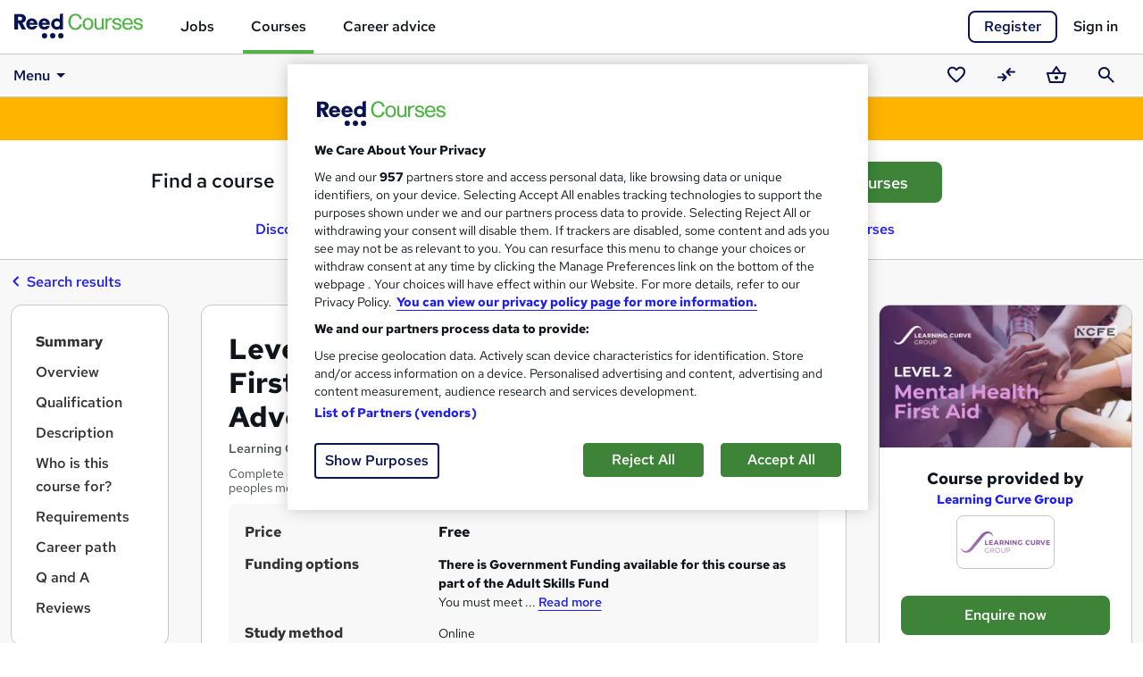

--- FILE ---
content_type: text/html; charset=utf-8
request_url: https://www.reed.co.uk/courses/level-2-certificate-in-mental-health-first-aid-and-mental-health-advocacy-in-the-workplace/279422?itm_source=js_signedout_homepage&itm_medium=jobseeker&itm_campaign=homepage_carousel_V1&itm_content=popularcourses_courseId_279422
body_size: 48733
content:

<!DOCTYPE HTML>
<html lang="en">
<head>
        <!-- OneTrust Cookies Consent Notice start -->
        <script type="text/javascript" src="/courses/resources/responsive/js/lib/onetrust/consent/188cee29-2336-4bd7-8d57-25bcd588dc31/OtAutoBlock.js"></script>
        <script src="/courses/resources/responsive/js/lib/onetrust/scripttemplates/otSDKStub.js" type="text/javascript" charset="UTF-8" data-domain-script="188cee29-2336-4bd7-8d57-25bcd588dc31"></script>
        <!-- OneTrust Cookies Consent Notice end -->
        <!--OneTrust setup start-->
        <script type="text/javascript">
            window.cookieConsentEnabled = true

            function OptanonWrapper() { }

            var OneTrust = {
                geolocationResponse: {
                    countryCode: 'gb'
                }
            };
        </script>
        <!-- OneTrust setup end -->
    
    <meta charset="utf-8">
    <meta name="viewport" content="width=device-width, initial-scale=1">
    <title>Free Online Level 2 Certificate in Mental Health First Aid and Mental Health Advocacy in the Workplace Course - Learning Curve Group | Reed.co.uk</title>

        <meta name="description" content="Take this Level 2 Certificate in Mental Health First Aid and Mental Health Advocacy in the Workplace course and gain essential Personal development skills today. Advance your career prospects with Reed Courses."/>

    <link rel="preload" as="font" type="font/woff2" href="https://fonts.gstatic.com/s/redhattext/v13/RrQXbohi_ic6B3yVSzGBrMxQaKct.woff2" crossorigin/>
    <link rel="preload" as="font" type="font/woff2" href="https://fonts.gstatic.com/s/redhattext/v13/RrQXbohi_ic6B3yVSzGBrMxQZqctI8w.woff2" crossorigin/>

    <link rel="stylesheet" href="/courses/resources/css/main.scss.css?v=EiXMAPUjgZ5fgFABaZ6V8_K8hgRf62ycz7Rsyo0f54U" />
    
    <!-- Le fav and touch icons -->
    <link rel="shortcut icon" href="/courses/resources/favicons/favicon.ico">
    <link rel="apple-touch-icon" sizes="180x180" href="/courses/resources/favicons/apple-touch-icon.png">
    <link rel="manifest" href="/courses/manifest.json">
    <link rel="mask-icon" href="/courses/resources/favicons/safari-pinned-tab.svg" color="#50b446">
    <meta name="msapplication-config" content="/courses/browserconfig.xml">
    <meta name="theme-color" content="#50b446">

    <!-- Open graph tags -->
    <meta property="og:title" content="Level 2 Certificate in Mental Health First Aid and Mental Health Advocacy in the Workplace"/>
        <meta property="og:description" content="Around 450 million people currently experience mental health problems. Recent reports suggest that over 12 million working days were lost due to work-related stress, depression or anxiety in just one year. It&#x2019;s important that employers are transparent and open about mental health issues. Increasing the understanding of mental health among staff at all levels builds a culture of care and support. In this fully online course, you&#x27;ll build an understanding of mental health problems and the support available in the workplace. You will learn how to support individuals with their mental health, as well as what a mentally healthy environment is like.">
    <meta property="og:url" content="https://www.reed.co.uk/courses/level-2-certificate-in-mental-health-first-aid-and-mental-health-advocacy-in-the-workplace/279422"/>
    <meta property="og:type" content="website"/>
    <meta property="og:image" content="https://resources.reed.co.uk/courses/coursemedia/279422/835bb944-a253-4177-bb23-297b051c847d_cover.webp">

    <meta name="twitter:card" content="summary_large_image">


    <link rel="preconnect" href="https://cdn.jsdelivr.net" crossorigin/>
    <link rel="preconnect" href="https://www.googletagmanager.com"/>
    <link rel="preconnect" href="https://www.google-analytics.com"/>
    <link rel="preconnect" href="https://ajax.googleapis.com" crossorigin/>
    <link rel="preconnect" href="https://fonts.googleapis.com"/>
    
    <script async src="https://cdn.jsdelivr.net/npm/es-module-shims@1/dist/es-module-shims.min.js" crossorigin="anonymous"></script>
        <script type="importmap">
        {
            "imports": {
                "jquery": "https://cdn.jsdelivr.net/npm/jquery@3.7.1/+esm",
                "@popperjs/core": "https://cdn.jsdelivr.net/npm/@popperjs/core@2.11.8/dist/esm/popper.min.js",
                "bootstrap": "https://cdn.jsdelivr.net/npm/bootstrap@5.3.8/dist/js/bootstrap.esm.min.js",
                "vue": "https://cdn.jsdelivr.net/npm/vue@3.5.22/dist/vue.esm-browser.prod.js"
            }
        }
        </script>
    
    <link href="/courses/resources/js-build/layout.js?v=7wxF8sACrkZYO3esAnlz2Au9g8XaH4E9vMsNcvX74lg" rel="modulepreload"></link>
    
    <script>
        var dataLayer = dataLayer || [];
    </script>

    <script>

        dataLayer.push({
            'pageTitle': 'Free Online Level 2 Certificate in Mental Health First Aid and Mental Health Advocacy in the Workplace Course - Learning Curve Group | Reed.co.uk',
            'pageUrl': window.location.pathname,
            'pageCategory': 'CourseDetailsPage',
            'candidateId': '',
            'candidateLoginState': 'loggedout',
            'candidateIsVerified': null,
            'userType': '',
            'candidateEmailOptIn': '',
            'data_page_category': 'course_details',
            'correlationUniqueUserId': '7a04d9e1-f125-45aa-98ce-6209357f50b3',
            'correlationDeviceId': 'f3193649-709c-4bbc-a631-696977f7fb44',
            'codeType': 'net_core'
        });

        
    </script>

    
    <link href="/courses/resources/js-build/course.view.js?v=pJEEZZIwb4Uie5qTluwcjop-xGDy-rKjJX4MWl9OCso" rel="modulepreload"></link>

        <link rel="preload" as="image" media="(max-width: 767px)" href="https://resources.reed.co.uk/courses/coursemedia/279422/835bb944-a253-4177-bb23-297b051c847d_cover.webp" />
        <link rel="preload" as="image" media="(min-width: 768px)" href="https://resources.reed.co.uk/courses/coursemedia/279422/835bb944-a253-4177-bb23-297b051c847d_cover_thumb.webp" />

    <link rel="prefetch" as="style" href="/courses/resources/css/course-search.index.scss.css?v=nlIBnQYiHFfoRwYGvbUtgGrTB4dlbhm219EGcWbqXu0" />
    <link rel="prefetch" as="style" href="/courses/resources/css/home.index.scss.css?v=wX4zuGz5VqkskqWvmL-4t1_szsKAUrcoomDZ6joHcmY" />
    <link rel="stylesheet" href="/courses/resources/css/course.view.scss.css?v=JF1IHWdopzuh18bz6SHcAEGEHhgdpbVxumxqvI4L5bU" />
    <link rel="canonical" href="https://www.reed.co.uk/courses/level-2-certificate-in-mental-health-first-aid-and-mental-health-advocacy-in-the-workplace/279422" />

    <script>
    dataLayer.push({
        'courseID': 279422,
        'courseProvider': 'Learning Curve Group',
        'courseName': 'Level 2 Certificate in Mental Health First Aid and Mental Health Advocacy in the Workplace',
        'courseSubject': 'Personal development_Stress management',
        'coursePrice': '0',
        'courseType': 'online',
        'courseLeadType': 'advertiser',
        'courseDetailsCta': 'Enquiry',
        'courseLinkSource': '',
        'courseStatus': 'Live',
        'courseRegulatedStatus': 'regulated',
        'courseBadge': 'trending, great_service, popular, highly_rated',
        'isHigherEducation': false,
        'isUniversityProvider': false,
        'courseQualificationType': 'regulated_qualification',
        'isOnDemandHit': false
    });
</script>
        <script>
        var _addPage = 'https://www.reed.co.uk/courses/level-2-certificate-in-mental-health-first-aid-and-mental-health-advocacy-in-the-workplace/279422?itm_source=js_signedout_homepage&amp;itm_medium=jobseeker&amp;itm_campaign=homepage_carousel_V1&amp;itm_content=popularcourses_courseId_279422';
        var _addKeyword = '';
        var _addSubjectIds = [437];

        var kvs = localStorage.getItem("_pdfps");
        var psegs = kvs ? JSON.parse(kvs) : [];
        window.streamampClientConfig = { "targets": { "permutive": psegs } };

        var googletag = googletag || {};
        googletag.cmd = googletag.cmd || [];
        
        googletag.cmd.push(function () { googletag.pubads().setTargeting('permutive', psegs); });
    </script>
    <script src="https://www.googletagservices.com/tag/js/gpt.js" async></script>


    <script type="application/ld+json">{"@type":"Product","@context":"http://schema.org","@id":"https://www.reed.co.uk/courses/level-2-certificate-in-mental-health-first-aid-and-mental-health-advocacy-in-the-workplace/279422","name":"Level 2 Certificate in Mental Health First Aid and Mental Health Advocacy in the Workplace","description":"Around 450 million people currently experience mental health problems. Recent reports suggest that over 12 million working days were lost due to work-related stress, depression or anxiety in just one year. It’s important that employers are transparent and open about mental health issues. Increasing","productID":"279422","brand":{"@type":"Brand","name":"Learning Curve Group"},"image":["https://resources.reed.co.uk/courses/coursemedia/279422/835bb944-a253-4177-bb23-297b051c847d_cover.webp","https://resources.reed.co.uk/courses/providermedia/1049/1049_logo.png"],"offers":[{"@type":"Offer","category":"Free","price":0.0,"priceCurrency":"GBP","availability":"https://schema.org/InStock","seller":{"@type":"Organization","@context":"http://schema.org","name":"Learning Curve Group","sameAs":["https://www.reed.co.uk/courses/provider-profiles/learning-curve-group"],"aggregateRating":{"@type":"AggregateRating","ratingValue":4.5,"ratingCount":109}}}],"aggregateRating":{"@type":"AggregateRating","ratingValue":4.7,"ratingCount":8}}</script>

        <script type="application/ld+json">[{"@type":"BreadcrumbList","@context":"http://schema.org","itemListElement":[{"@type":"ListItem","position":1,"name":"Personal development","item":"https://www.reed.co.uk/courses/personal-development"},{"@type":"ListItem","position":2,"name":"Stress management","item":"https://www.reed.co.uk/courses/stress-management"}]},{"@type":"BreadcrumbList","@context":"http://schema.org","itemListElement":[{"@type":"ListItem","position":1,"name":"Mental health","item":"https://www.reed.co.uk/courses/mental-health-training"}]}]</script>

    <script type="application/ld+json">{"@type":"FAQPage","@context":"http://schema.org","mainEntity":[{"@type":"Question","name":"What does study method mean?","acceptedAnswer":{"@type":"Answer","text":"Study method describes the format in which the course will be delivered. At Reed Courses, courses are delivered in a number of ways, including <a href=\"/courses/online\">online courses</a>, where the course content can be accessed online remotely, and <a href=\"/courses/classroom\">classroom courses</a>, where courses are delivered in person at a classroom venue."}},{"@type":"Question","name":"What are CPD hours/points?","acceptedAnswer":{"@type":"Answer","text":"CPD stands for Continuing Professional Development. If you work in certain professions or for certain companies, your employer may require you to complete a number of CPD hours or points, per year. You can find a range of <a href=\"/courses/cpd\">CPD courses</a> on Reed Courses, many of which can be completed online.  "}},{"@type":"Question","name":"What is a 'regulated qualification'?","acceptedAnswer":{"@type":"Answer","text":"A regulated qualification is delivered by a learning institution which is regulated by a government body. In England, the government body which regulates courses is Ofqual. Ofqual regulated qualifications sit on the Regulated Qualifications Framework (RQF), which can help students understand how different qualifications in different fields compare to each other. The framework also helps students to understand what qualifications they need to progress towards a higher learning goal, such as a university degree or equivalent higher education award."}},{"@type":"Question","name":"What is an 'endorsed' course?","acceptedAnswer":{"@type":"Answer","text":"An endorsed course is a skills based course which has been checked over and approved by an independent awarding body.  Endorsed courses are not regulated so do not result in a qualification - however, the student can usually purchase a certificate showing the awarding body's logo if they wish. Certain awarding bodies - such as Quality Licence Scheme and TQUK - have developed endorsement schemes as a way to help students select the best skills based courses for them. "}}]}</script>

    <script>
        var googletag = googletag || {};
        googletag.cmd = googletag.cmd || [];

        googletag.cmd.push(function() {
            googletag.pubads().setTargeting('Courses_Keywords', 'level 2 certificate in mental health first aid and mental health advocacy in the workplace');
        });

        googletag.cmd.push(function() {
            googletag.defineSlot('/18274819/CourseDetails_Unit1', [[468, 60], [728, 90]], 'div-gpt-ad-1533818714946-0').addService(googletag.pubads());
            googletag.pubads().enableSingleRequest();
            googletag.enableServices();
        });
    </script>

    
        <script type="text/plain" class="optanon-category-C0002">
            (function (h, o, t, j, a, r) {
                h.hj = h.hj ||
                    function () {
                        (h.hj.q = h.hj.q || []).push(arguments)
                    };
                h._hjSettings = { hjid: 162702, hjsv: 5 };
                a = o.getElementsByTagName('head')[0];
                r = o.createElement('script');
                r.async = 1;
                r.src = t + h._hjSettings.hjid + j + h._hjSettings.hjsv;
                a.appendChild(r);
            })(window, document, '//static.hotjar.com/c/hotjar-', '.js?sv=');
        </script>
    
        <!-- Braze -->
        <script type="text/plain" class="optanon-category-C0004">
            +function(a,p,P,b,y){a.appboy={};a.appboyQueue=[];for(var s="DeviceProperties Card Card.prototype.dismissCard Card.prototype.removeAllSubscriptions Card.prototype.removeSubscription Card.prototype.subscribeToClickedEvent Card.prototype.subscribeToDismissedEvent Banner CaptionedImage ClassicCard ControlCard ContentCards ContentCards.prototype.getUnviewedCardCount Feed Feed.prototype.getUnreadCardCount ControlMessage InAppMessage InAppMessage.SlideFrom InAppMessage.ClickAction InAppMessage.DismissType InAppMessage.OpenTarget InAppMessage.ImageStyle InAppMessage.Orientation InAppMessage.TextAlignment InAppMessage.CropType InAppMessage.prototype.closeMessage InAppMessage.prototype.removeAllSubscriptions InAppMessage.prototype.removeSubscription InAppMessage.prototype.subscribeToClickedEvent InAppMessage.prototype.subscribeToDismissedEvent FullScreenMessage ModalMessage HtmlMessage SlideUpMessage User User.Genders User.NotificationSubscriptionTypes User.prototype.addAlias User.prototype.addToCustomAttributeArray User.prototype.getUserId User.prototype.incrementCustomUserAttribute User.prototype.removeFromCustomAttributeArray User.prototype.setAvatarImageUrl User.prototype.setCountry User.prototype.setCustomLocationAttribute User.prototype.setCustomUserAttribute User.prototype.setDateOfBirth User.prototype.setEmail User.prototype.setEmailNotificationSubscriptionType User.prototype.setFirstName User.prototype.setGender User.prototype.setHomeCity User.prototype.setLanguage User.prototype.setLastKnownLocation User.prototype.setLastName User.prototype.setPhoneNumber User.prototype.setPushNotificationSubscriptionType InAppMessageButton InAppMessageButton.prototype.removeAllSubscriptions InAppMessageButton.prototype.removeSubscription InAppMessageButton.prototype.subscribeToClickedEvent display display.automaticallyShowNewInAppMessages display.destroyFeed display.hideContentCards display.showContentCards display.showFeed display.showInAppMessage display.toggleContentCards display.toggleFeed changeUser destroy getDeviceId initialize isPushBlocked isPushGranted isPushPermissionGranted isPushSupported logCardClick logCardDismissal logCardImpressions logContentCardsDisplayed logCustomEvent logFeedDisplayed logInAppMessageButtonClick logInAppMessageClick logInAppMessageHtmlClick logInAppMessageImpression logPurchase openSession registerAppboyPushMessages removeAllSubscriptions removeSubscription requestContentCardsRefresh requestFeedRefresh requestImmediateDataFlush resumeWebTracking setLogger stopWebTracking subscribeToContentCardsUpdates subscribeToFeedUpdates subscribeToInAppMessage subscribeToNewInAppMessages toggleAppboyLogging trackLocation unregisterAppboyPushMessages wipeData".split(" "),i=0;i<s.length;i++){for(var m=s[i],k=a.appboy,l=m.split("."),j=0;j<l.length-1;j++)k=k[l[j]];k[l[j]]=(new Function("return function "+m.replace(/\./g,"_")+"(){window.appboyQueue.push(arguments); return true}"))()}window.appboy.getCachedContentCards=function(){return new window.appboy.ContentCards};window.appboy.getCachedFeed=function(){return new window.appboy.Feed};window.appboy.getUser=function(){return new window.appboy.User};(y=p.createElement(P)).type='text/javascript';
                y.src='https://js.appboycdn.com/web-sdk/3.2/appboy.min.js';
                y.async=1;(b=p.getElementsByTagName(P)[0]).parentNode.insertBefore(y,b)
            }(window,document,'script');

            var options = {
                baseUrl: 'https://sdk.fra-01.braze.eu',
                manageServiceWorkerExternally: true
            };


            appboy.initialize('20705c3f-0f6e-4a46-9696-871849d8388b', options);


            appboy.display.automaticallyShowNewInAppMessages();
            appboy.openSession();

        </script>

    <!-- Google Tag Manager -->
    <script>
        (function (w, d, s, l, i) {
            w[l] = w[l] || [];
            w[l].push({ 'gtm.start': new Date().getTime(), event: 'gtm.js' });
            var f = d.getElementsByTagName(s)[0],
                j = d.createElement(s),
                dl = l != 'dataLayer' ? '&l=' + l : '';
            j.setAttributeNode(d.createAttribute('data-ot-ignore'));
            j.async = true;
            j.src = '//www.googletagmanager.com/gtm.js?id=' + i + dl;
            f.parentNode.insertBefore(j, f);
        })(window, document, 'script', 'dataLayer', 'GTM-WLBB');
    </script>
    <!-- End Google Tag Manager -->
</head>

<body>
    <!-- Google Tag Manager No Script -->
    <noscript>
        <iframe src="//www.googletagmanager.com/ns.html?id=GTM-WLBB" height="0" width="0" style="display:none;visibility:hidden" title="Google tagmanager"></iframe>
    </noscript>
    <!-- End Google Tag Manager No Script -->
    <!-- AWIN -->
    <script type="text/plain" class="optanon-category-C0002">
        var queryString = window.location.search;
        var urlParams = new URLSearchParams(queryString);
        var awinQueryString = urlParams.get("awc");
        var xhr = new XMLHttpRequest();
        if (awinQueryString) {
            xhr.open('POST', '/courses/home/createawincookie', true);
            xhr.setRequestHeader('Content-Type', 'application/x-www-form-urlencoded');
            xhr.send('awinQueryString=' + encodeURIComponent(awinQueryString));
        }
    </script>
    <!-- End AWIN -->
    
    <div id="site-wrapper">
        <a href="#main" class="skip-nav">Skip to content</a>
        <div id="site-canvas">
            <header id="mainHeader">
                <div id="site-menu" tabindex="-1">
                    <button id="navCloseBtn" v-on:click="toggleSideNav" aria-label="Close navigation">&times;</button>
                    <ul class="site-menu">
                        <li class="jobs tld">
                            <a href="/" title="Jobs" class="gtmNavMenu">Jobs</a>
                        </li>
                        <li class="courses tld">
                            <a href="/courses/" title="Courses" class="gtmNavMenu"><strong>Courses</strong></a>
                        </li>
                        <li class="career-advice tld">
                            <a href="/career-advice" title="Career advice" class="gtmNavMenu">Career advice</a>
                        </li>
                        <li class="gft">
                            <p class="gift">Looking for a gift?</p>
                            <a href="/courses/gift-vouchers" title="giftVoucher" class="gtmNavMenu"><strong>Buy a gift voucher</strong></a>
                        </li>
                    </ul>
                </div>
                <div id="overlay" class="overlay" v-on:click="hideSideNav"></div>

                <nav aria-label="Main navigation">
                    <div id="navbar" class="navbar navbar-light">
                            <div class="navbar-wrap">
                                <div class="container-fluid clearfix">
                                    <div class="container-max-width clearfix">
                                        <button id="menu-icon" v-on:click="toggleSideNav" aria-label="Open navigation">
                                            <svg class="reed-icon-md icon-menu"><use href="#menu"></use></svg>
                                        </button>
                                        <div id="mainNav">
                                            <div id="navBrand">
                                                <a href="/courses/" class="navbar-brand" title="Reed.co.uk" aria-label="Reed.co.uk"
                                                   onclick="dataLayer.push({ 'event': 'gtmClick', 'data_page_component': 'top_navigation', 'data_element': 'courses_logo' });">
                                                        <svg class="reed-icon-md icon-reed-courses"><use href="#reed_courses"></use></svg>
                                                </a>
                                            </div>
                                            <div id="mainMenu">
                                                <ul class="nav navbar-nav">
                                                    <li class="nav-item">
                                                        <a href="/" class="nav-link" data-page-component="top_navigation" data-element="jobs">Jobs</a>
                                                    </li>
                                                    <li class="nav-item active">
                                                        <a href="/courses/" class="nav-link" data-page-component="top_navigation" data-element="courses">Courses</a>
                                                    </li>
                                                    <li class="nav-item">
                                                        <a href="/career-advice/" class="nav-link" data-page-component="top_navigation" data-element="career_advice">Career advice</a>
                                                    </li>
                                                </ul>
                                            </div>
                                        </div>
                                        <div id="accountHeader" class="dropdown-container">
                                                <div id="signInRegister" class="clearfix">
                                                    <a href="/courses/account/signin?returnUrl=/courses/level-2-certificate-in-mental-health-first-aid-and-mental-health-advocacy-in-the-workplace/279422&amp;register=true" id="headerRegister" rel="nofollow" data-qa="headerRegisterLink" data-page-component="top_navigation" data-element="register" class="btn btn-secondary btn-register" >Register</a>
                                                    <a href="/courses/account/signin?returnUrl=/courses/level-2-certificate-in-mental-health-first-aid-and-mental-health-advocacy-in-the-workplace/279422" id="headerSignIn" rel="nofollow" data-qa="headerSignInLink" data-page-component="top_navigation" data-element="sign_in" class="btn-navbar-signin">Sign in</a>
                                                </div>
                                        </div>
                                    </div>
                                </div>
                            </div>
                                <div id="subNav" :style="{ position: (scrolledTop ? 'relative' : 'fixed'), top: (scrolledTop ? 0 : subNavTop) }">
                                    <div id="subNavBg"></div>
                                    <div class="container-fluid clearfix">
                                        <div class="container-max-width clearfix">
                                            <div v-click-outside="closeOpenDropdowns">
                                                
<nav id="navbarMegaNav" aria-label="Dropdown" v-click-outside="mn_closeAllMenus">
	<div class="dropdown ps-3 ps-md-0" v-on:keydown.left.exact.prevent="mn_closeMenu($event, true)">

		<a id="navbarMegaNav_tRoot" class="dropdown-item" role="button" data-bs-toggle="dropdown" data-bs-auto-close="false"
		   aria-haspopup="true" aria-expanded="false" aria-controls="navbarMegaNav_mRoot" href="#">
			Menu<svg class="reed-icon-md icon-arrow-drop-down"><use href="#arrow_drop_down"></use></svg>
		</a>
		<div id="navbarMegaNav_mRoot" class="dropdown-menu" role="menu" aria-label="Dropdown">
			<div class="mn-flex-menu">
				<ul class="mn-flex-body">

					<li class="dropend">
						

<a class="dropdown-item mn-toggle" role="menuitem button" aria-haspopup="true" aria-expanded="false"
   aria-controls="navbarMegaNav_mExplore" href="/courses/all" 
   
   v-on:click.prevent="mn_toggleMenu" v-on:keydown.right.exact.prevent="mn_openMenu($event, true)">
    Explore courses
    <svg class="reed-icon-md icon-chevron-right"><use href="#chevron_right"></use></svg>
</a>
<a class="mn-toggle-hidden" aria-hidden="true" role="button" tabindex="-1" data-bs-toggle="dropdown" data-bs-auto-close="false" href="#">Open sub-menu</a>
						<div id="navbarMegaNav_mExplore" class="dropdown-menu" role="menu" aria-label="Explore courses">
							<div class="mn-flex-menu">
								
<ul class="mn-flex-header">
    <li class="mn-backlink-container">
        <a class="dropdown-item mn-backlink" role="menuitem button" href="#"
           v-on:keydown.enter.exact.prevent="mn_closeMenu($event, true)" v-on:click.prevent="mn_closeMenu($event, true)">
            <svg class="reed-icon-md icon-chevron-left"><use href="#chevron_left"></use></svg>
            Back
        </a>
    </li>
    <li><label class="dropdown-header">Explore courses</label></li>
</ul>
								<ul class="mn-flex-body">
									<li><a class="dropdown-item" role="menuitem" href="/courses/featured">Featured courses</a></li>
									<li><a class="dropdown-item" role="menuitem" href="/courses/trending">Trending courses</a></li>
									<li><a class="dropdown-item" role="menuitem" href="/courses/free">Free courses</a></li>
									<li><a class="dropdown-item" role="menuitem" href="/courses/online">Online courses</a></li>
								</ul>
							</div>
						</div>
					</li>

                    <li class="dropend">
	                    

<a class="dropdown-item mn-toggle" role="menuitem button" aria-haspopup="true" aria-expanded="false"
   aria-controls="navbarMegaNav_mSubjects" href="/courses/directory" 
   
   v-on:click.prevent="mn_toggleMenu" v-on:keydown.right.exact.prevent="mn_openMenu($event, true)">
    Subjects
    <svg class="reed-icon-md icon-chevron-right"><use href="#chevron_right"></use></svg>
</a>
<a class="mn-toggle-hidden" aria-hidden="true" role="button" tabindex="-1" data-bs-toggle="dropdown" data-bs-auto-close="false" href="#">Open sub-menu</a>
                        <div id="navbarMegaNav_mSubjects" class="dropdown-menu" role="menu" aria-label="Subjects" data-mn-load-subjects="true">
	                        <div class="mn-flex-menu">
		                        
<ul class="mn-flex-header">
    <li class="mn-backlink-container">
        <a class="dropdown-item mn-backlink" role="menuitem button" href="#"
           v-on:keydown.enter.exact.prevent="mn_closeMenu($event, true)" v-on:click.prevent="mn_closeMenu($event, true)">
            <svg class="reed-icon-md icon-chevron-left"><use href="#chevron_left"></use></svg>
            Back
        </a>
    </li>
    <li><label class="dropdown-header">Subjects</label></li>
</ul>
		                        <ul class="mn-flex-body">
					                        <li class="dropend">
						                        

<a class="dropdown-item mn-toggle" role="menuitem button" aria-haspopup="true" aria-expanded="false"
   aria-controls="navbarMegaNav_ms966" href="/courses/accounting-and-finance" data-page-component="sub_navigation" data-element="Accounting and finance" data-subject-id="966"
   
   v-on:click.prevent="mn_toggleMenu" v-on:keydown.right.exact.prevent="mn_openMenu($event, true)">
    Accounting and finance
    <svg class="reed-icon-md icon-chevron-right"><use href="#chevron_right"></use></svg>
</a>
<a class="mn-toggle-hidden" aria-hidden="true" role="button" tabindex="-1" data-bs-toggle="dropdown" data-bs-auto-close="false" href="#">Open sub-menu</a>

						                        <div id="navbarMegaNav_ms966" class="dropdown-menu" role="menu" aria-label="Accounting and finance subjects">
							                        <mega-nav-subject-menu id-prefix="navbarMegaNav" v-bind:parent-subject="mn_subjects ? mn_subjects.find(s => s.subjectId === 966) : null"></mega-nav-subject-menu>
						                        </div>
					                        </li>
					                        <li class="dropend">
						                        

<a class="dropdown-item mn-toggle" role="menuitem button" aria-haspopup="true" aria-expanded="false"
   aria-controls="navbarMegaNav_ms2" href="/courses/administration" data-page-component="sub_navigation" data-element="Administration" data-subject-id="2"
   
   v-on:click.prevent="mn_toggleMenu" v-on:keydown.right.exact.prevent="mn_openMenu($event, true)">
    Administration
    <svg class="reed-icon-md icon-chevron-right"><use href="#chevron_right"></use></svg>
</a>
<a class="mn-toggle-hidden" aria-hidden="true" role="button" tabindex="-1" data-bs-toggle="dropdown" data-bs-auto-close="false" href="#">Open sub-menu</a>

						                        <div id="navbarMegaNav_ms2" class="dropdown-menu" role="menu" aria-label="Administration subjects">
							                        <mega-nav-subject-menu id-prefix="navbarMegaNav" v-bind:parent-subject="mn_subjects ? mn_subjects.find(s => s.subjectId === 2) : null"></mega-nav-subject-menu>
						                        </div>
					                        </li>
					                        <li class="dropend">
						                        

<a class="dropdown-item mn-toggle" role="menuitem button" aria-haspopup="true" aria-expanded="false"
   aria-controls="navbarMegaNav_ms3" href="/courses/agricultural-science" data-page-component="sub_navigation" data-element="Agricultural science" data-subject-id="3"
   
   v-on:click.prevent="mn_toggleMenu" v-on:keydown.right.exact.prevent="mn_openMenu($event, true)">
    Agricultural science
    <svg class="reed-icon-md icon-chevron-right"><use href="#chevron_right"></use></svg>
</a>
<a class="mn-toggle-hidden" aria-hidden="true" role="button" tabindex="-1" data-bs-toggle="dropdown" data-bs-auto-close="false" href="#">Open sub-menu</a>

						                        <div id="navbarMegaNav_ms3" class="dropdown-menu" role="menu" aria-label="Agricultural science subjects">
							                        <mega-nav-subject-menu id-prefix="navbarMegaNav" v-bind:parent-subject="mn_subjects ? mn_subjects.find(s => s.subjectId === 3) : null"></mega-nav-subject-menu>
						                        </div>
					                        </li>
					                        <li class="dropend">
						                        

<a class="dropdown-item mn-toggle" role="menuitem button" aria-haspopup="true" aria-expanded="false"
   aria-controls="navbarMegaNav_ms4" href="/courses/animal-care" data-page-component="sub_navigation" data-element="Animal care" data-subject-id="4"
   
   v-on:click.prevent="mn_toggleMenu" v-on:keydown.right.exact.prevent="mn_openMenu($event, true)">
    Animal care
    <svg class="reed-icon-md icon-chevron-right"><use href="#chevron_right"></use></svg>
</a>
<a class="mn-toggle-hidden" aria-hidden="true" role="button" tabindex="-1" data-bs-toggle="dropdown" data-bs-auto-close="false" href="#">Open sub-menu</a>

						                        <div id="navbarMegaNav_ms4" class="dropdown-menu" role="menu" aria-label="Animal care subjects">
							                        <mega-nav-subject-menu id-prefix="navbarMegaNav" v-bind:parent-subject="mn_subjects ? mn_subjects.find(s => s.subjectId === 4) : null"></mega-nav-subject-menu>
						                        </div>
					                        </li>
					                        <li class="dropend">
						                        

<a class="dropdown-item mn-toggle" role="menuitem button" aria-haspopup="true" aria-expanded="false"
   aria-controls="navbarMegaNav_ms5" href="/courses/archaeology" data-page-component="sub_navigation" data-element="Archaeology" data-subject-id="5"
   
   v-on:click.prevent="mn_toggleMenu" v-on:keydown.right.exact.prevent="mn_openMenu($event, true)">
    Archaeology
    <svg class="reed-icon-md icon-chevron-right"><use href="#chevron_right"></use></svg>
</a>
<a class="mn-toggle-hidden" aria-hidden="true" role="button" tabindex="-1" data-bs-toggle="dropdown" data-bs-auto-close="false" href="#">Open sub-menu</a>

						                        <div id="navbarMegaNav_ms5" class="dropdown-menu" role="menu" aria-label="Archaeology subjects">
							                        <mega-nav-subject-menu id-prefix="navbarMegaNav" v-bind:parent-subject="mn_subjects ? mn_subjects.find(s => s.subjectId === 5) : null"></mega-nav-subject-menu>
						                        </div>
					                        </li>
					                        <li class="dropend">
						                        

<a class="dropdown-item mn-toggle" role="menuitem button" aria-haspopup="true" aria-expanded="false"
   aria-controls="navbarMegaNav_ms970" href="/courses/art-humanities" data-page-component="sub_navigation" data-element="Art and humanities" data-subject-id="970"
   
   v-on:click.prevent="mn_toggleMenu" v-on:keydown.right.exact.prevent="mn_openMenu($event, true)">
    Art and humanities
    <svg class="reed-icon-md icon-chevron-right"><use href="#chevron_right"></use></svg>
</a>
<a class="mn-toggle-hidden" aria-hidden="true" role="button" tabindex="-1" data-bs-toggle="dropdown" data-bs-auto-close="false" href="#">Open sub-menu</a>

						                        <div id="navbarMegaNav_ms970" class="dropdown-menu" role="menu" aria-label="Art and humanities subjects">
							                        <mega-nav-subject-menu id-prefix="navbarMegaNav" v-bind:parent-subject="mn_subjects ? mn_subjects.find(s => s.subjectId === 970) : null"></mega-nav-subject-menu>
						                        </div>
					                        </li>
					                        <li class="dropend">
						                        

<a class="dropdown-item mn-toggle" role="menuitem button" aria-haspopup="true" aria-expanded="false"
   aria-controls="navbarMegaNav_ms8" href="/courses/biology" data-page-component="sub_navigation" data-element="Biology" data-subject-id="8"
   
   v-on:click.prevent="mn_toggleMenu" v-on:keydown.right.exact.prevent="mn_openMenu($event, true)">
    Biology
    <svg class="reed-icon-md icon-chevron-right"><use href="#chevron_right"></use></svg>
</a>
<a class="mn-toggle-hidden" aria-hidden="true" role="button" tabindex="-1" data-bs-toggle="dropdown" data-bs-auto-close="false" href="#">Open sub-menu</a>

						                        <div id="navbarMegaNav_ms8" class="dropdown-menu" role="menu" aria-label="Biology subjects">
							                        <mega-nav-subject-menu id-prefix="navbarMegaNav" v-bind:parent-subject="mn_subjects ? mn_subjects.find(s => s.subjectId === 8) : null"></mega-nav-subject-menu>
						                        </div>
					                        </li>
					                        <li class="dropend">
						                        

<a class="dropdown-item mn-toggle" role="menuitem button" aria-haspopup="true" aria-expanded="false"
   aria-controls="navbarMegaNav_ms9" href="/courses/business" data-page-component="sub_navigation" data-element="Business" data-subject-id="9"
   
   v-on:click.prevent="mn_toggleMenu" v-on:keydown.right.exact.prevent="mn_openMenu($event, true)">
    Business
    <svg class="reed-icon-md icon-chevron-right"><use href="#chevron_right"></use></svg>
</a>
<a class="mn-toggle-hidden" aria-hidden="true" role="button" tabindex="-1" data-bs-toggle="dropdown" data-bs-auto-close="false" href="#">Open sub-menu</a>

						                        <div id="navbarMegaNav_ms9" class="dropdown-menu" role="menu" aria-label="Business subjects">
							                        <mega-nav-subject-menu id-prefix="navbarMegaNav" v-bind:parent-subject="mn_subjects ? mn_subjects.find(s => s.subjectId === 9) : null"></mega-nav-subject-menu>
						                        </div>
					                        </li>
					                        <li class="dropend">
						                        

<a class="dropdown-item mn-toggle" role="menuitem button" aria-haspopup="true" aria-expanded="false"
   aria-controls="navbarMegaNav_ms257" href="/courses/care-training" data-page-component="sub_navigation" data-element="Care" data-subject-id="257"
   
   v-on:click.prevent="mn_toggleMenu" v-on:keydown.right.exact.prevent="mn_openMenu($event, true)">
    Care
    <svg class="reed-icon-md icon-chevron-right"><use href="#chevron_right"></use></svg>
</a>
<a class="mn-toggle-hidden" aria-hidden="true" role="button" tabindex="-1" data-bs-toggle="dropdown" data-bs-auto-close="false" href="#">Open sub-menu</a>

						                        <div id="navbarMegaNav_ms257" class="dropdown-menu" role="menu" aria-label="Care subjects">
							                        <mega-nav-subject-menu id-prefix="navbarMegaNav" v-bind:parent-subject="mn_subjects ? mn_subjects.find(s => s.subjectId === 257) : null"></mega-nav-subject-menu>
						                        </div>
					                        </li>
					                        <li class="dropend">
						                        

<a class="dropdown-item mn-toggle" role="menuitem button" aria-haspopup="true" aria-expanded="false"
   aria-controls="navbarMegaNav_ms31" href="/courses/career-progression" data-page-component="sub_navigation" data-element="Career progression" data-subject-id="31"
   
   v-on:click.prevent="mn_toggleMenu" v-on:keydown.right.exact.prevent="mn_openMenu($event, true)">
    Career progression
    <svg class="reed-icon-md icon-chevron-right"><use href="#chevron_right"></use></svg>
</a>
<a class="mn-toggle-hidden" aria-hidden="true" role="button" tabindex="-1" data-bs-toggle="dropdown" data-bs-auto-close="false" href="#">Open sub-menu</a>

						                        <div id="navbarMegaNav_ms31" class="dropdown-menu" role="menu" aria-label="Career progression subjects">
							                        <mega-nav-subject-menu id-prefix="navbarMegaNav" v-bind:parent-subject="mn_subjects ? mn_subjects.find(s => s.subjectId === 31) : null"></mega-nav-subject-menu>
						                        </div>
					                        </li>
					                        <li class="dropend">
						                        

<a class="dropdown-item mn-toggle" role="menuitem button" aria-haspopup="true" aria-expanded="false"
   aria-controls="navbarMegaNav_ms10" href="/courses/chemistry" data-page-component="sub_navigation" data-element="Chemistry" data-subject-id="10"
   
   v-on:click.prevent="mn_toggleMenu" v-on:keydown.right.exact.prevent="mn_openMenu($event, true)">
    Chemistry
    <svg class="reed-icon-md icon-chevron-right"><use href="#chevron_right"></use></svg>
</a>
<a class="mn-toggle-hidden" aria-hidden="true" role="button" tabindex="-1" data-bs-toggle="dropdown" data-bs-auto-close="false" href="#">Open sub-menu</a>

						                        <div id="navbarMegaNav_ms10" class="dropdown-menu" role="menu" aria-label="Chemistry subjects">
							                        <mega-nav-subject-menu id-prefix="navbarMegaNav" v-bind:parent-subject="mn_subjects ? mn_subjects.find(s => s.subjectId === 10) : null"></mega-nav-subject-menu>
						                        </div>
					                        </li>
					                        <li class="dropend">
						                        

<a class="dropdown-item mn-toggle" role="menuitem button" aria-haspopup="true" aria-expanded="false"
   aria-controls="navbarMegaNav_ms609" href="/courses/childcare" data-page-component="sub_navigation" data-element="Childcare" data-subject-id="609"
   
   v-on:click.prevent="mn_toggleMenu" v-on:keydown.right.exact.prevent="mn_openMenu($event, true)">
    Childcare
    <svg class="reed-icon-md icon-chevron-right"><use href="#chevron_right"></use></svg>
</a>
<a class="mn-toggle-hidden" aria-hidden="true" role="button" tabindex="-1" data-bs-toggle="dropdown" data-bs-auto-close="false" href="#">Open sub-menu</a>

						                        <div id="navbarMegaNav_ms609" class="dropdown-menu" role="menu" aria-label="Childcare subjects">
							                        <mega-nav-subject-menu id-prefix="navbarMegaNav" v-bind:parent-subject="mn_subjects ? mn_subjects.find(s => s.subjectId === 609) : null"></mega-nav-subject-menu>
						                        </div>
					                        </li>
					                        <li class="dropend">
						                        

<a class="dropdown-item mn-toggle" role="menuitem button" aria-haspopup="true" aria-expanded="false"
   aria-controls="navbarMegaNav_ms300" href="/courses/learn-coding" data-page-component="sub_navigation" data-element="Coding" data-subject-id="300"
   
   v-on:click.prevent="mn_toggleMenu" v-on:keydown.right.exact.prevent="mn_openMenu($event, true)">
    Coding
    <svg class="reed-icon-md icon-chevron-right"><use href="#chevron_right"></use></svg>
</a>
<a class="mn-toggle-hidden" aria-hidden="true" role="button" tabindex="-1" data-bs-toggle="dropdown" data-bs-auto-close="false" href="#">Open sub-menu</a>

						                        <div id="navbarMegaNav_ms300" class="dropdown-menu" role="menu" aria-label="Coding subjects">
							                        <mega-nav-subject-menu id-prefix="navbarMegaNav" v-bind:parent-subject="mn_subjects ? mn_subjects.find(s => s.subjectId === 300) : null"></mega-nav-subject-menu>
						                        </div>
					                        </li>
					                        <li class="dropend">
						                        

<a class="dropdown-item mn-toggle" role="menuitem button" aria-haspopup="true" aria-expanded="false"
   aria-controls="navbarMegaNav_ms11" href="/courses/construction-training" data-page-component="sub_navigation" data-element="Construction" data-subject-id="11"
   
   v-on:click.prevent="mn_toggleMenu" v-on:keydown.right.exact.prevent="mn_openMenu($event, true)">
    Construction
    <svg class="reed-icon-md icon-chevron-right"><use href="#chevron_right"></use></svg>
</a>
<a class="mn-toggle-hidden" aria-hidden="true" role="button" tabindex="-1" data-bs-toggle="dropdown" data-bs-auto-close="false" href="#">Open sub-menu</a>

						                        <div id="navbarMegaNav_ms11" class="dropdown-menu" role="menu" aria-label="Construction subjects">
							                        <mega-nav-subject-menu id-prefix="navbarMegaNav" v-bind:parent-subject="mn_subjects ? mn_subjects.find(s => s.subjectId === 11) : null"></mega-nav-subject-menu>
						                        </div>
					                        </li>
					                        <li class="dropend">
						                        

<a class="dropdown-item mn-toggle" role="menuitem button" aria-haspopup="true" aria-expanded="false"
   aria-controls="navbarMegaNav_ms13" href="/courses/design" data-page-component="sub_navigation" data-element="Design" data-subject-id="13"
   
   v-on:click.prevent="mn_toggleMenu" v-on:keydown.right.exact.prevent="mn_openMenu($event, true)">
    Design
    <svg class="reed-icon-md icon-chevron-right"><use href="#chevron_right"></use></svg>
</a>
<a class="mn-toggle-hidden" aria-hidden="true" role="button" tabindex="-1" data-bs-toggle="dropdown" data-bs-auto-close="false" href="#">Open sub-menu</a>

						                        <div id="navbarMegaNav_ms13" class="dropdown-menu" role="menu" aria-label="Design subjects">
							                        <mega-nav-subject-menu id-prefix="navbarMegaNav" v-bind:parent-subject="mn_subjects ? mn_subjects.find(s => s.subjectId === 13) : null"></mega-nav-subject-menu>
						                        </div>
					                        </li>
					                        <li class="dropend">
						                        

<a class="dropdown-item mn-toggle" role="menuitem button" aria-haspopup="true" aria-expanded="false"
   aria-controls="navbarMegaNav_ms14" href="/courses/driving" data-page-component="sub_navigation" data-element="Driving" data-subject-id="14"
   
   v-on:click.prevent="mn_toggleMenu" v-on:keydown.right.exact.prevent="mn_openMenu($event, true)">
    Driving
    <svg class="reed-icon-md icon-chevron-right"><use href="#chevron_right"></use></svg>
</a>
<a class="mn-toggle-hidden" aria-hidden="true" role="button" tabindex="-1" data-bs-toggle="dropdown" data-bs-auto-close="false" href="#">Open sub-menu</a>

						                        <div id="navbarMegaNav_ms14" class="dropdown-menu" role="menu" aria-label="Driving subjects">
							                        <mega-nav-subject-menu id-prefix="navbarMegaNav" v-bind:parent-subject="mn_subjects ? mn_subjects.find(s => s.subjectId === 14) : null"></mega-nav-subject-menu>
						                        </div>
					                        </li>
					                        <li class="dropend">
						                        

<a class="dropdown-item mn-toggle" role="menuitem button" aria-haspopup="true" aria-expanded="false"
   aria-controls="navbarMegaNav_ms15" href="/courses/ecology" data-page-component="sub_navigation" data-element="Ecology" data-subject-id="15"
   
   v-on:click.prevent="mn_toggleMenu" v-on:keydown.right.exact.prevent="mn_openMenu($event, true)">
    Ecology
    <svg class="reed-icon-md icon-chevron-right"><use href="#chevron_right"></use></svg>
</a>
<a class="mn-toggle-hidden" aria-hidden="true" role="button" tabindex="-1" data-bs-toggle="dropdown" data-bs-auto-close="false" href="#">Open sub-menu</a>

						                        <div id="navbarMegaNav_ms15" class="dropdown-menu" role="menu" aria-label="Ecology subjects">
							                        <mega-nav-subject-menu id-prefix="navbarMegaNav" v-bind:parent-subject="mn_subjects ? mn_subjects.find(s => s.subjectId === 15) : null"></mega-nav-subject-menu>
						                        </div>
					                        </li>
					                        <li class="dropend">
						                        

<a class="dropdown-item mn-toggle" role="menuitem button" aria-haspopup="true" aria-expanded="false"
   aria-controls="navbarMegaNav_ms18" href="/courses/energy" data-page-component="sub_navigation" data-element="Energy" data-subject-id="18"
   
   v-on:click.prevent="mn_toggleMenu" v-on:keydown.right.exact.prevent="mn_openMenu($event, true)">
    Energy
    <svg class="reed-icon-md icon-chevron-right"><use href="#chevron_right"></use></svg>
</a>
<a class="mn-toggle-hidden" aria-hidden="true" role="button" tabindex="-1" data-bs-toggle="dropdown" data-bs-auto-close="false" href="#">Open sub-menu</a>

						                        <div id="navbarMegaNav_ms18" class="dropdown-menu" role="menu" aria-label="Energy subjects">
							                        <mega-nav-subject-menu id-prefix="navbarMegaNav" v-bind:parent-subject="mn_subjects ? mn_subjects.find(s => s.subjectId === 18) : null"></mega-nav-subject-menu>
						                        </div>
					                        </li>
					                        <li class="dropend">
						                        

<a class="dropdown-item mn-toggle" role="menuitem button" aria-haspopup="true" aria-expanded="false"
   aria-controls="navbarMegaNav_ms17" href="/courses/engineering" data-page-component="sub_navigation" data-element="Engineering" data-subject-id="17"
   
   v-on:click.prevent="mn_toggleMenu" v-on:keydown.right.exact.prevent="mn_openMenu($event, true)">
    Engineering
    <svg class="reed-icon-md icon-chevron-right"><use href="#chevron_right"></use></svg>
</a>
<a class="mn-toggle-hidden" aria-hidden="true" role="button" tabindex="-1" data-bs-toggle="dropdown" data-bs-auto-close="false" href="#">Open sub-menu</a>

						                        <div id="navbarMegaNav_ms17" class="dropdown-menu" role="menu" aria-label="Engineering subjects">
							                        <mega-nav-subject-menu id-prefix="navbarMegaNav" v-bind:parent-subject="mn_subjects ? mn_subjects.find(s => s.subjectId === 17) : null"></mega-nav-subject-menu>
						                        </div>
					                        </li>
					                        <li class="dropend">
						                        

<a class="dropdown-item mn-toggle" role="menuitem button" aria-haspopup="true" aria-expanded="false"
   aria-controls="navbarMegaNav_ms19" href="/courses/learn-english" data-page-component="sub_navigation" data-element="English" data-subject-id="19"
   
   v-on:click.prevent="mn_toggleMenu" v-on:keydown.right.exact.prevent="mn_openMenu($event, true)">
    English
    <svg class="reed-icon-md icon-chevron-right"><use href="#chevron_right"></use></svg>
</a>
<a class="mn-toggle-hidden" aria-hidden="true" role="button" tabindex="-1" data-bs-toggle="dropdown" data-bs-auto-close="false" href="#">Open sub-menu</a>

						                        <div id="navbarMegaNav_ms19" class="dropdown-menu" role="menu" aria-label="English subjects">
							                        <mega-nav-subject-menu id-prefix="navbarMegaNav" v-bind:parent-subject="mn_subjects ? mn_subjects.find(s => s.subjectId === 19) : null"></mega-nav-subject-menu>
						                        </div>
					                        </li>
					                        <li class="dropend">
						                        

<a class="dropdown-item mn-toggle" role="menuitem button" aria-haspopup="true" aria-expanded="false"
   aria-controls="navbarMegaNav_ms7" href="/courses/fashion-beauty" data-page-component="sub_navigation" data-element="Fashion and beauty" data-subject-id="7"
   
   v-on:click.prevent="mn_toggleMenu" v-on:keydown.right.exact.prevent="mn_openMenu($event, true)">
    Fashion and beauty
    <svg class="reed-icon-md icon-chevron-right"><use href="#chevron_right"></use></svg>
</a>
<a class="mn-toggle-hidden" aria-hidden="true" role="button" tabindex="-1" data-bs-toggle="dropdown" data-bs-auto-close="false" href="#">Open sub-menu</a>

						                        <div id="navbarMegaNav_ms7" class="dropdown-menu" role="menu" aria-label="Fashion and beauty subjects">
							                        <mega-nav-subject-menu id-prefix="navbarMegaNav" v-bind:parent-subject="mn_subjects ? mn_subjects.find(s => s.subjectId === 7) : null"></mega-nav-subject-menu>
						                        </div>
					                        </li>
					                        <li class="dropend">
						                        

<a class="dropdown-item mn-toggle" role="menuitem button" aria-haspopup="true" aria-expanded="false"
   aria-controls="navbarMegaNav_ms968" href="/courses/fitness" data-page-component="sub_navigation" data-element="Fitness" data-subject-id="968"
   
   v-on:click.prevent="mn_toggleMenu" v-on:keydown.right.exact.prevent="mn_openMenu($event, true)">
    Fitness
    <svg class="reed-icon-md icon-chevron-right"><use href="#chevron_right"></use></svg>
</a>
<a class="mn-toggle-hidden" aria-hidden="true" role="button" tabindex="-1" data-bs-toggle="dropdown" data-bs-auto-close="false" href="#">Open sub-menu</a>

						                        <div id="navbarMegaNav_ms968" class="dropdown-menu" role="menu" aria-label="Fitness subjects">
							                        <mega-nav-subject-menu id-prefix="navbarMegaNav" v-bind:parent-subject="mn_subjects ? mn_subjects.find(s => s.subjectId === 968) : null"></mega-nav-subject-menu>
						                        </div>
					                        </li>
					                        <li class="dropend">
						                        

<a class="dropdown-item mn-toggle" role="menuitem button" aria-haspopup="true" aria-expanded="false"
   aria-controls="navbarMegaNav_ms22" href="/courses/food-science" data-page-component="sub_navigation" data-element="Food science" data-subject-id="22"
   
   v-on:click.prevent="mn_toggleMenu" v-on:keydown.right.exact.prevent="mn_openMenu($event, true)">
    Food science
    <svg class="reed-icon-md icon-chevron-right"><use href="#chevron_right"></use></svg>
</a>
<a class="mn-toggle-hidden" aria-hidden="true" role="button" tabindex="-1" data-bs-toggle="dropdown" data-bs-auto-close="false" href="#">Open sub-menu</a>

						                        <div id="navbarMegaNav_ms22" class="dropdown-menu" role="menu" aria-label="Food science subjects">
							                        <mega-nav-subject-menu id-prefix="navbarMegaNav" v-bind:parent-subject="mn_subjects ? mn_subjects.find(s => s.subjectId === 22) : null"></mega-nav-subject-menu>
						                        </div>
					                        </li>
					                        <li class="dropend">
						                        

<a class="dropdown-item mn-toggle" role="menuitem button" aria-haspopup="true" aria-expanded="false"
   aria-controls="navbarMegaNav_ms23" href="/courses/geography" data-page-component="sub_navigation" data-element="Geography" data-subject-id="23"
   
   v-on:click.prevent="mn_toggleMenu" v-on:keydown.right.exact.prevent="mn_openMenu($event, true)">
    Geography
    <svg class="reed-icon-md icon-chevron-right"><use href="#chevron_right"></use></svg>
</a>
<a class="mn-toggle-hidden" aria-hidden="true" role="button" tabindex="-1" data-bs-toggle="dropdown" data-bs-auto-close="false" href="#">Open sub-menu</a>

						                        <div id="navbarMegaNav_ms23" class="dropdown-menu" role="menu" aria-label="Geography subjects">
							                        <mega-nav-subject-menu id-prefix="navbarMegaNav" v-bind:parent-subject="mn_subjects ? mn_subjects.find(s => s.subjectId === 23) : null"></mega-nav-subject-menu>
						                        </div>
					                        </li>
					                        <li class="dropend">
						                        

<a class="dropdown-item mn-toggle" role="menuitem button" aria-haspopup="true" aria-expanded="false"
   aria-controls="navbarMegaNav_ms24" href="/courses/geology" data-page-component="sub_navigation" data-element="Geology" data-subject-id="24"
   
   v-on:click.prevent="mn_toggleMenu" v-on:keydown.right.exact.prevent="mn_openMenu($event, true)">
    Geology
    <svg class="reed-icon-md icon-chevron-right"><use href="#chevron_right"></use></svg>
</a>
<a class="mn-toggle-hidden" aria-hidden="true" role="button" tabindex="-1" data-bs-toggle="dropdown" data-bs-auto-close="false" href="#">Open sub-menu</a>

						                        <div id="navbarMegaNav_ms24" class="dropdown-menu" role="menu" aria-label="Geology subjects">
							                        <mega-nav-subject-menu id-prefix="navbarMegaNav" v-bind:parent-subject="mn_subjects ? mn_subjects.find(s => s.subjectId === 24) : null"></mega-nav-subject-menu>
						                        </div>
					                        </li>
					                        <li class="dropend">
						                        

<a class="dropdown-item mn-toggle" role="menuitem button" aria-haspopup="true" aria-expanded="false"
   aria-controls="navbarMegaNav_ms26" href="/courses/health-and-safety" data-page-component="sub_navigation" data-element="Health and safety" data-subject-id="26"
   
   v-on:click.prevent="mn_toggleMenu" v-on:keydown.right.exact.prevent="mn_openMenu($event, true)">
    Health and safety
    <svg class="reed-icon-md icon-chevron-right"><use href="#chevron_right"></use></svg>
</a>
<a class="mn-toggle-hidden" aria-hidden="true" role="button" tabindex="-1" data-bs-toggle="dropdown" data-bs-auto-close="false" href="#">Open sub-menu</a>

						                        <div id="navbarMegaNav_ms26" class="dropdown-menu" role="menu" aria-label="Health and safety subjects">
							                        <mega-nav-subject-menu id-prefix="navbarMegaNav" v-bind:parent-subject="mn_subjects ? mn_subjects.find(s => s.subjectId === 26) : null"></mega-nav-subject-menu>
						                        </div>
					                        </li>
					                        <li class="dropend">
						                        

<a class="dropdown-item mn-toggle" role="menuitem button" aria-haspopup="true" aria-expanded="false"
   aria-controls="navbarMegaNav_ms1219" href="/courses/healthcare" data-page-component="sub_navigation" data-element="Healthcare" data-subject-id="1219"
   
   v-on:click.prevent="mn_toggleMenu" v-on:keydown.right.exact.prevent="mn_openMenu($event, true)">
    Healthcare
    <svg class="reed-icon-md icon-chevron-right"><use href="#chevron_right"></use></svg>
</a>
<a class="mn-toggle-hidden" aria-hidden="true" role="button" tabindex="-1" data-bs-toggle="dropdown" data-bs-auto-close="false" href="#">Open sub-menu</a>

						                        <div id="navbarMegaNav_ms1219" class="dropdown-menu" role="menu" aria-label="Healthcare subjects">
							                        <mega-nav-subject-menu id-prefix="navbarMegaNav" v-bind:parent-subject="mn_subjects ? mn_subjects.find(s => s.subjectId === 1219) : null"></mega-nav-subject-menu>
						                        </div>
					                        </li>
					                        <li class="dropend">
						                        

<a class="dropdown-item mn-toggle" role="menuitem button" aria-haspopup="true" aria-expanded="false"
   aria-controls="navbarMegaNav_ms27" href="/courses/history" data-page-component="sub_navigation" data-element="History" data-subject-id="27"
   
   v-on:click.prevent="mn_toggleMenu" v-on:keydown.right.exact.prevent="mn_openMenu($event, true)">
    History
    <svg class="reed-icon-md icon-chevron-right"><use href="#chevron_right"></use></svg>
</a>
<a class="mn-toggle-hidden" aria-hidden="true" role="button" tabindex="-1" data-bs-toggle="dropdown" data-bs-auto-close="false" href="#">Open sub-menu</a>

						                        <div id="navbarMegaNav_ms27" class="dropdown-menu" role="menu" aria-label="History subjects">
							                        <mega-nav-subject-menu id-prefix="navbarMegaNav" v-bind:parent-subject="mn_subjects ? mn_subjects.find(s => s.subjectId === 27) : null"></mega-nav-subject-menu>
						                        </div>
					                        </li>
					                        <li class="dropend">
						                        

<a class="dropdown-item mn-toggle" role="menuitem button" aria-haspopup="true" aria-expanded="false"
   aria-controls="navbarMegaNav_ms28" href="/courses/hospitality" data-page-component="sub_navigation" data-element="Hospitality" data-subject-id="28"
   
   v-on:click.prevent="mn_toggleMenu" v-on:keydown.right.exact.prevent="mn_openMenu($event, true)">
    Hospitality
    <svg class="reed-icon-md icon-chevron-right"><use href="#chevron_right"></use></svg>
</a>
<a class="mn-toggle-hidden" aria-hidden="true" role="button" tabindex="-1" data-bs-toggle="dropdown" data-bs-auto-close="false" href="#">Open sub-menu</a>

						                        <div id="navbarMegaNav_ms28" class="dropdown-menu" role="menu" aria-label="Hospitality subjects">
							                        <mega-nav-subject-menu id-prefix="navbarMegaNav" v-bind:parent-subject="mn_subjects ? mn_subjects.find(s => s.subjectId === 28) : null"></mega-nav-subject-menu>
						                        </div>
					                        </li>
					                        <li class="dropend">
						                        

<a class="dropdown-item mn-toggle" role="menuitem button" aria-haspopup="true" aria-expanded="false"
   aria-controls="navbarMegaNav_ms29" href="/courses/hr" data-page-component="sub_navigation" data-element="HR" data-subject-id="29"
   
   v-on:click.prevent="mn_toggleMenu" v-on:keydown.right.exact.prevent="mn_openMenu($event, true)">
    HR
    <svg class="reed-icon-md icon-chevron-right"><use href="#chevron_right"></use></svg>
</a>
<a class="mn-toggle-hidden" aria-hidden="true" role="button" tabindex="-1" data-bs-toggle="dropdown" data-bs-auto-close="false" href="#">Open sub-menu</a>

						                        <div id="navbarMegaNav_ms29" class="dropdown-menu" role="menu" aria-label="HR subjects">
							                        <mega-nav-subject-menu id-prefix="navbarMegaNav" v-bind:parent-subject="mn_subjects ? mn_subjects.find(s => s.subjectId === 29) : null"></mega-nav-subject-menu>
						                        </div>
					                        </li>
					                        <li class="dropend">
						                        

<a class="dropdown-item mn-toggle" role="menuitem button" aria-haspopup="true" aria-expanded="false"
   aria-controls="navbarMegaNav_ms30" href="/courses/it-training" data-page-component="sub_navigation" data-element="IT" data-subject-id="30"
   
   v-on:click.prevent="mn_toggleMenu" v-on:keydown.right.exact.prevent="mn_openMenu($event, true)">
    IT
    <svg class="reed-icon-md icon-chevron-right"><use href="#chevron_right"></use></svg>
</a>
<a class="mn-toggle-hidden" aria-hidden="true" role="button" tabindex="-1" data-bs-toggle="dropdown" data-bs-auto-close="false" href="#">Open sub-menu</a>

						                        <div id="navbarMegaNav_ms30" class="dropdown-menu" role="menu" aria-label="IT subjects">
							                        <mega-nav-subject-menu id-prefix="navbarMegaNav" v-bind:parent-subject="mn_subjects ? mn_subjects.find(s => s.subjectId === 30) : null"></mega-nav-subject-menu>
						                        </div>
					                        </li>
					                        <li class="dropend">
						                        

<a class="dropdown-item mn-toggle" role="menuitem button" aria-haspopup="true" aria-expanded="false"
   aria-controls="navbarMegaNav_ms32" href="/courses/learn-languages" data-page-component="sub_navigation" data-element="Language" data-subject-id="32"
   
   v-on:click.prevent="mn_toggleMenu" v-on:keydown.right.exact.prevent="mn_openMenu($event, true)">
    Language
    <svg class="reed-icon-md icon-chevron-right"><use href="#chevron_right"></use></svg>
</a>
<a class="mn-toggle-hidden" aria-hidden="true" role="button" tabindex="-1" data-bs-toggle="dropdown" data-bs-auto-close="false" href="#">Open sub-menu</a>

						                        <div id="navbarMegaNav_ms32" class="dropdown-menu" role="menu" aria-label="Language subjects">
							                        <mega-nav-subject-menu id-prefix="navbarMegaNav" v-bind:parent-subject="mn_subjects ? mn_subjects.find(s => s.subjectId === 32) : null"></mega-nav-subject-menu>
						                        </div>
					                        </li>
					                        <li class="dropend">
						                        

<a class="dropdown-item mn-toggle" role="menuitem button" aria-haspopup="true" aria-expanded="false"
   aria-controls="navbarMegaNav_ms33" href="/courses/law" data-page-component="sub_navigation" data-element="Law" data-subject-id="33"
   
   v-on:click.prevent="mn_toggleMenu" v-on:keydown.right.exact.prevent="mn_openMenu($event, true)">
    Law
    <svg class="reed-icon-md icon-chevron-right"><use href="#chevron_right"></use></svg>
</a>
<a class="mn-toggle-hidden" aria-hidden="true" role="button" tabindex="-1" data-bs-toggle="dropdown" data-bs-auto-close="false" href="#">Open sub-menu</a>

						                        <div id="navbarMegaNav_ms33" class="dropdown-menu" role="menu" aria-label="Law subjects">
							                        <mega-nav-subject-menu id-prefix="navbarMegaNav" v-bind:parent-subject="mn_subjects ? mn_subjects.find(s => s.subjectId === 33) : null"></mega-nav-subject-menu>
						                        </div>
					                        </li>
					                        <li class="dropend">
						                        

<a class="dropdown-item mn-toggle" role="menuitem button" aria-haspopup="true" aria-expanded="false"
   aria-controls="navbarMegaNav_ms34" href="/courses/management" data-page-component="sub_navigation" data-element="Management" data-subject-id="34"
   
   v-on:click.prevent="mn_toggleMenu" v-on:keydown.right.exact.prevent="mn_openMenu($event, true)">
    Management
    <svg class="reed-icon-md icon-chevron-right"><use href="#chevron_right"></use></svg>
</a>
<a class="mn-toggle-hidden" aria-hidden="true" role="button" tabindex="-1" data-bs-toggle="dropdown" data-bs-auto-close="false" href="#">Open sub-menu</a>

						                        <div id="navbarMegaNav_ms34" class="dropdown-menu" role="menu" aria-label="Management subjects">
							                        <mega-nav-subject-menu id-prefix="navbarMegaNav" v-bind:parent-subject="mn_subjects ? mn_subjects.find(s => s.subjectId === 34) : null"></mega-nav-subject-menu>
						                        </div>
					                        </li>
					                        <li class="dropend">
						                        

<a class="dropdown-item mn-toggle" role="menuitem button" aria-haspopup="true" aria-expanded="false"
   aria-controls="navbarMegaNav_ms35" href="/courses/manufacturing" data-page-component="sub_navigation" data-element="Manufacturing" data-subject-id="35"
   
   v-on:click.prevent="mn_toggleMenu" v-on:keydown.right.exact.prevent="mn_openMenu($event, true)">
    Manufacturing
    <svg class="reed-icon-md icon-chevron-right"><use href="#chevron_right"></use></svg>
</a>
<a class="mn-toggle-hidden" aria-hidden="true" role="button" tabindex="-1" data-bs-toggle="dropdown" data-bs-auto-close="false" href="#">Open sub-menu</a>

						                        <div id="navbarMegaNav_ms35" class="dropdown-menu" role="menu" aria-label="Manufacturing subjects">
							                        <mega-nav-subject-menu id-prefix="navbarMegaNav" v-bind:parent-subject="mn_subjects ? mn_subjects.find(s => s.subjectId === 35) : null"></mega-nav-subject-menu>
						                        </div>
					                        </li>
					                        <li class="dropend">
						                        

<a class="dropdown-item mn-toggle" role="menuitem button" aria-haspopup="true" aria-expanded="false"
   aria-controls="navbarMegaNav_ms36" href="/courses/marketing" data-page-component="sub_navigation" data-element="Marketing" data-subject-id="36"
   
   v-on:click.prevent="mn_toggleMenu" v-on:keydown.right.exact.prevent="mn_openMenu($event, true)">
    Marketing
    <svg class="reed-icon-md icon-chevron-right"><use href="#chevron_right"></use></svg>
</a>
<a class="mn-toggle-hidden" aria-hidden="true" role="button" tabindex="-1" data-bs-toggle="dropdown" data-bs-auto-close="false" href="#">Open sub-menu</a>

						                        <div id="navbarMegaNav_ms36" class="dropdown-menu" role="menu" aria-label="Marketing subjects">
							                        <mega-nav-subject-menu id-prefix="navbarMegaNav" v-bind:parent-subject="mn_subjects ? mn_subjects.find(s => s.subjectId === 36) : null"></mega-nav-subject-menu>
						                        </div>
					                        </li>
					                        <li class="dropend">
						                        

<a class="dropdown-item mn-toggle" role="menuitem button" aria-haspopup="true" aria-expanded="false"
   aria-controls="navbarMegaNav_ms232" href="/courses/massage" data-page-component="sub_navigation" data-element="Massage" data-subject-id="232"
   
   v-on:click.prevent="mn_toggleMenu" v-on:keydown.right.exact.prevent="mn_openMenu($event, true)">
    Massage
    <svg class="reed-icon-md icon-chevron-right"><use href="#chevron_right"></use></svg>
</a>
<a class="mn-toggle-hidden" aria-hidden="true" role="button" tabindex="-1" data-bs-toggle="dropdown" data-bs-auto-close="false" href="#">Open sub-menu</a>

						                        <div id="navbarMegaNav_ms232" class="dropdown-menu" role="menu" aria-label="Massage subjects">
							                        <mega-nav-subject-menu id-prefix="navbarMegaNav" v-bind:parent-subject="mn_subjects ? mn_subjects.find(s => s.subjectId === 232) : null"></mega-nav-subject-menu>
						                        </div>
					                        </li>
					                        <li class="dropend">
						                        

<a class="dropdown-item mn-toggle" role="menuitem button" aria-haspopup="true" aria-expanded="false"
   aria-controls="navbarMegaNav_ms37" href="/courses/materials-science" data-page-component="sub_navigation" data-element="Materials science" data-subject-id="37"
   
   v-on:click.prevent="mn_toggleMenu" v-on:keydown.right.exact.prevent="mn_openMenu($event, true)">
    Materials science
    <svg class="reed-icon-md icon-chevron-right"><use href="#chevron_right"></use></svg>
</a>
<a class="mn-toggle-hidden" aria-hidden="true" role="button" tabindex="-1" data-bs-toggle="dropdown" data-bs-auto-close="false" href="#">Open sub-menu</a>

						                        <div id="navbarMegaNav_ms37" class="dropdown-menu" role="menu" aria-label="Materials science subjects">
							                        <mega-nav-subject-menu id-prefix="navbarMegaNav" v-bind:parent-subject="mn_subjects ? mn_subjects.find(s => s.subjectId === 37) : null"></mega-nav-subject-menu>
						                        </div>
					                        </li>
					                        <li class="dropend">
						                        

<a class="dropdown-item mn-toggle" role="menuitem button" aria-haspopup="true" aria-expanded="false"
   aria-controls="navbarMegaNav_ms38" href="/courses/learn-maths" data-page-component="sub_navigation" data-element="Maths" data-subject-id="38"
   
   v-on:click.prevent="mn_toggleMenu" v-on:keydown.right.exact.prevent="mn_openMenu($event, true)">
    Maths
    <svg class="reed-icon-md icon-chevron-right"><use href="#chevron_right"></use></svg>
</a>
<a class="mn-toggle-hidden" aria-hidden="true" role="button" tabindex="-1" data-bs-toggle="dropdown" data-bs-auto-close="false" href="#">Open sub-menu</a>

						                        <div id="navbarMegaNav_ms38" class="dropdown-menu" role="menu" aria-label="Maths subjects">
							                        <mega-nav-subject-menu id-prefix="navbarMegaNav" v-bind:parent-subject="mn_subjects ? mn_subjects.find(s => s.subjectId === 38) : null"></mega-nav-subject-menu>
						                        </div>
					                        </li>
					                        <li class="dropend">
						                        

<a class="dropdown-item mn-toggle" role="menuitem button" aria-haspopup="true" aria-expanded="false"
   aria-controls="navbarMegaNav_ms39" href="/courses/media" data-page-component="sub_navigation" data-element="Media" data-subject-id="39"
   
   v-on:click.prevent="mn_toggleMenu" v-on:keydown.right.exact.prevent="mn_openMenu($event, true)">
    Media
    <svg class="reed-icon-md icon-chevron-right"><use href="#chevron_right"></use></svg>
</a>
<a class="mn-toggle-hidden" aria-hidden="true" role="button" tabindex="-1" data-bs-toggle="dropdown" data-bs-auto-close="false" href="#">Open sub-menu</a>

						                        <div id="navbarMegaNav_ms39" class="dropdown-menu" role="menu" aria-label="Media subjects">
							                        <mega-nav-subject-menu id-prefix="navbarMegaNav" v-bind:parent-subject="mn_subjects ? mn_subjects.find(s => s.subjectId === 39) : null"></mega-nav-subject-menu>
						                        </div>
					                        </li>
					                        <li class="dropend">
						                        

<a class="dropdown-item mn-toggle" role="menuitem button" aria-haspopup="true" aria-expanded="false"
   aria-controls="navbarMegaNav_ms699" href="/courses/mental-health-training" data-page-component="sub_navigation" data-element="Mental health" data-subject-id="699"
   
   v-on:click.prevent="mn_toggleMenu" v-on:keydown.right.exact.prevent="mn_openMenu($event, true)">
    Mental health
    <svg class="reed-icon-md icon-chevron-right"><use href="#chevron_right"></use></svg>
</a>
<a class="mn-toggle-hidden" aria-hidden="true" role="button" tabindex="-1" data-bs-toggle="dropdown" data-bs-auto-close="false" href="#">Open sub-menu</a>

						                        <div id="navbarMegaNav_ms699" class="dropdown-menu" role="menu" aria-label="Mental health subjects">
							                        <mega-nav-subject-menu id-prefix="navbarMegaNav" v-bind:parent-subject="mn_subjects ? mn_subjects.find(s => s.subjectId === 699) : null"></mega-nav-subject-menu>
						                        </div>
					                        </li>
					                        <li class="dropend">
						                        

<a class="dropdown-item mn-toggle" role="menuitem button" aria-haspopup="true" aria-expanded="false"
   aria-controls="navbarMegaNav_ms40" href="/courses/office-skills" data-page-component="sub_navigation" data-element="Office skills" data-subject-id="40"
   
   v-on:click.prevent="mn_toggleMenu" v-on:keydown.right.exact.prevent="mn_openMenu($event, true)">
    Office skills
    <svg class="reed-icon-md icon-chevron-right"><use href="#chevron_right"></use></svg>
</a>
<a class="mn-toggle-hidden" aria-hidden="true" role="button" tabindex="-1" data-bs-toggle="dropdown" data-bs-auto-close="false" href="#">Open sub-menu</a>

						                        <div id="navbarMegaNav_ms40" class="dropdown-menu" role="menu" aria-label="Office skills subjects">
							                        <mega-nav-subject-menu id-prefix="navbarMegaNav" v-bind:parent-subject="mn_subjects ? mn_subjects.find(s => s.subjectId === 40) : null"></mega-nav-subject-menu>
						                        </div>
					                        </li>
					                        <li class="dropend">
						                        

<a class="dropdown-item mn-toggle" role="menuitem button" aria-haspopup="true" aria-expanded="false"
   aria-controls="navbarMegaNav_ms41" href="/courses/performing-arts" data-page-component="sub_navigation" data-element="Performing arts" data-subject-id="41"
   
   v-on:click.prevent="mn_toggleMenu" v-on:keydown.right.exact.prevent="mn_openMenu($event, true)">
    Performing arts
    <svg class="reed-icon-md icon-chevron-right"><use href="#chevron_right"></use></svg>
</a>
<a class="mn-toggle-hidden" aria-hidden="true" role="button" tabindex="-1" data-bs-toggle="dropdown" data-bs-auto-close="false" href="#">Open sub-menu</a>

						                        <div id="navbarMegaNav_ms41" class="dropdown-menu" role="menu" aria-label="Performing arts subjects">
							                        <mega-nav-subject-menu id-prefix="navbarMegaNav" v-bind:parent-subject="mn_subjects ? mn_subjects.find(s => s.subjectId === 41) : null"></mega-nav-subject-menu>
						                        </div>
					                        </li>
					                        <li class="dropend">
						                        

<a class="dropdown-item mn-toggle" role="menuitem button" aria-haspopup="true" aria-expanded="false"
   aria-controls="navbarMegaNav_ms42" href="/courses/personal-development" data-page-component="sub_navigation" data-element="Personal development" data-subject-id="42"
   
   v-on:click.prevent="mn_toggleMenu" v-on:keydown.right.exact.prevent="mn_openMenu($event, true)">
    Personal development
    <svg class="reed-icon-md icon-chevron-right"><use href="#chevron_right"></use></svg>
</a>
<a class="mn-toggle-hidden" aria-hidden="true" role="button" tabindex="-1" data-bs-toggle="dropdown" data-bs-auto-close="false" href="#">Open sub-menu</a>

						                        <div id="navbarMegaNav_ms42" class="dropdown-menu" role="menu" aria-label="Personal development subjects">
							                        <mega-nav-subject-menu id-prefix="navbarMegaNav" v-bind:parent-subject="mn_subjects ? mn_subjects.find(s => s.subjectId === 42) : null"></mega-nav-subject-menu>
						                        </div>
					                        </li>
					                        <li class="dropend">
						                        

<a class="dropdown-item mn-toggle" role="menuitem button" aria-haspopup="true" aria-expanded="false"
   aria-controls="navbarMegaNav_ms43" href="/courses/philosophy" data-page-component="sub_navigation" data-element="Philosophy" data-subject-id="43"
   
   v-on:click.prevent="mn_toggleMenu" v-on:keydown.right.exact.prevent="mn_openMenu($event, true)">
    Philosophy
    <svg class="reed-icon-md icon-chevron-right"><use href="#chevron_right"></use></svg>
</a>
<a class="mn-toggle-hidden" aria-hidden="true" role="button" tabindex="-1" data-bs-toggle="dropdown" data-bs-auto-close="false" href="#">Open sub-menu</a>

						                        <div id="navbarMegaNav_ms43" class="dropdown-menu" role="menu" aria-label="Philosophy subjects">
							                        <mega-nav-subject-menu id-prefix="navbarMegaNav" v-bind:parent-subject="mn_subjects ? mn_subjects.find(s => s.subjectId === 43) : null"></mega-nav-subject-menu>
						                        </div>
					                        </li>
					                        <li class="dropend">
						                        

<a class="dropdown-item mn-toggle" role="menuitem button" aria-haspopup="true" aria-expanded="false"
   aria-controls="navbarMegaNav_ms1179" href="/courses/photography" data-page-component="sub_navigation" data-element="Photography" data-subject-id="1179"
   
   v-on:click.prevent="mn_toggleMenu" v-on:keydown.right.exact.prevent="mn_openMenu($event, true)">
    Photography
    <svg class="reed-icon-md icon-chevron-right"><use href="#chevron_right"></use></svg>
</a>
<a class="mn-toggle-hidden" aria-hidden="true" role="button" tabindex="-1" data-bs-toggle="dropdown" data-bs-auto-close="false" href="#">Open sub-menu</a>

						                        <div id="navbarMegaNav_ms1179" class="dropdown-menu" role="menu" aria-label="Photography subjects">
							                        <mega-nav-subject-menu id-prefix="navbarMegaNav" v-bind:parent-subject="mn_subjects ? mn_subjects.find(s => s.subjectId === 1179) : null"></mega-nav-subject-menu>
						                        </div>
					                        </li>
					                        <li class="dropend">
						                        

<a class="dropdown-item mn-toggle" role="menuitem button" aria-haspopup="true" aria-expanded="false"
   aria-controls="navbarMegaNav_ms44" href="/courses/physics" data-page-component="sub_navigation" data-element="Physics" data-subject-id="44"
   
   v-on:click.prevent="mn_toggleMenu" v-on:keydown.right.exact.prevent="mn_openMenu($event, true)">
    Physics
    <svg class="reed-icon-md icon-chevron-right"><use href="#chevron_right"></use></svg>
</a>
<a class="mn-toggle-hidden" aria-hidden="true" role="button" tabindex="-1" data-bs-toggle="dropdown" data-bs-auto-close="false" href="#">Open sub-menu</a>

						                        <div id="navbarMegaNav_ms44" class="dropdown-menu" role="menu" aria-label="Physics subjects">
							                        <mega-nav-subject-menu id-prefix="navbarMegaNav" v-bind:parent-subject="mn_subjects ? mn_subjects.find(s => s.subjectId === 44) : null"></mega-nav-subject-menu>
						                        </div>
					                        </li>
					                        <li class="dropend">
						                        

<a class="dropdown-item mn-toggle" role="menuitem button" aria-haspopup="true" aria-expanded="false"
   aria-controls="navbarMegaNav_ms45" href="/courses/politics" data-page-component="sub_navigation" data-element="Politics" data-subject-id="45"
   
   v-on:click.prevent="mn_toggleMenu" v-on:keydown.right.exact.prevent="mn_openMenu($event, true)">
    Politics
    <svg class="reed-icon-md icon-chevron-right"><use href="#chevron_right"></use></svg>
</a>
<a class="mn-toggle-hidden" aria-hidden="true" role="button" tabindex="-1" data-bs-toggle="dropdown" data-bs-auto-close="false" href="#">Open sub-menu</a>

						                        <div id="navbarMegaNav_ms45" class="dropdown-menu" role="menu" aria-label="Politics subjects">
							                        <mega-nav-subject-menu id-prefix="navbarMegaNav" v-bind:parent-subject="mn_subjects ? mn_subjects.find(s => s.subjectId === 45) : null"></mega-nav-subject-menu>
						                        </div>
					                        </li>
					                        <li class="dropend">
						                        

<a class="dropdown-item mn-toggle" role="menuitem button" aria-haspopup="true" aria-expanded="false"
   aria-controls="navbarMegaNav_ms46" href="/courses/project-management" data-page-component="sub_navigation" data-element="Project management" data-subject-id="46"
   
   v-on:click.prevent="mn_toggleMenu" v-on:keydown.right.exact.prevent="mn_openMenu($event, true)">
    Project management
    <svg class="reed-icon-md icon-chevron-right"><use href="#chevron_right"></use></svg>
</a>
<a class="mn-toggle-hidden" aria-hidden="true" role="button" tabindex="-1" data-bs-toggle="dropdown" data-bs-auto-close="false" href="#">Open sub-menu</a>

						                        <div id="navbarMegaNav_ms46" class="dropdown-menu" role="menu" aria-label="Project management subjects">
							                        <mega-nav-subject-menu id-prefix="navbarMegaNav" v-bind:parent-subject="mn_subjects ? mn_subjects.find(s => s.subjectId === 46) : null"></mega-nav-subject-menu>
						                        </div>
					                        </li>
					                        <li class="dropend">
						                        

<a class="dropdown-item mn-toggle" role="menuitem button" aria-haspopup="true" aria-expanded="false"
   aria-controls="navbarMegaNav_ms47" href="/courses/recreational" data-page-component="sub_navigation" data-element="Recreational" data-subject-id="47"
   
   v-on:click.prevent="mn_toggleMenu" v-on:keydown.right.exact.prevent="mn_openMenu($event, true)">
    Recreational
    <svg class="reed-icon-md icon-chevron-right"><use href="#chevron_right"></use></svg>
</a>
<a class="mn-toggle-hidden" aria-hidden="true" role="button" tabindex="-1" data-bs-toggle="dropdown" data-bs-auto-close="false" href="#">Open sub-menu</a>

						                        <div id="navbarMegaNav_ms47" class="dropdown-menu" role="menu" aria-label="Recreational subjects">
							                        <mega-nav-subject-menu id-prefix="navbarMegaNav" v-bind:parent-subject="mn_subjects ? mn_subjects.find(s => s.subjectId === 47) : null"></mega-nav-subject-menu>
						                        </div>
					                        </li>
					                        <li class="dropend">
						                        

<a class="dropdown-item mn-toggle" role="menuitem button" aria-haspopup="true" aria-expanded="false"
   aria-controls="navbarMegaNav_ms48" href="/courses/religious-studies" data-page-component="sub_navigation" data-element="Religious studies" data-subject-id="48"
   
   v-on:click.prevent="mn_toggleMenu" v-on:keydown.right.exact.prevent="mn_openMenu($event, true)">
    Religious studies
    <svg class="reed-icon-md icon-chevron-right"><use href="#chevron_right"></use></svg>
</a>
<a class="mn-toggle-hidden" aria-hidden="true" role="button" tabindex="-1" data-bs-toggle="dropdown" data-bs-auto-close="false" href="#">Open sub-menu</a>

						                        <div id="navbarMegaNav_ms48" class="dropdown-menu" role="menu" aria-label="Religious studies subjects">
							                        <mega-nav-subject-menu id-prefix="navbarMegaNav" v-bind:parent-subject="mn_subjects ? mn_subjects.find(s => s.subjectId === 48) : null"></mega-nav-subject-menu>
						                        </div>
					                        </li>
					                        <li class="dropend">
						                        

<a class="dropdown-item mn-toggle" role="menuitem button" aria-haspopup="true" aria-expanded="false"
   aria-controls="navbarMegaNav_ms49" href="/courses/retail-training" data-page-component="sub_navigation" data-element="Retail" data-subject-id="49"
   
   v-on:click.prevent="mn_toggleMenu" v-on:keydown.right.exact.prevent="mn_openMenu($event, true)">
    Retail
    <svg class="reed-icon-md icon-chevron-right"><use href="#chevron_right"></use></svg>
</a>
<a class="mn-toggle-hidden" aria-hidden="true" role="button" tabindex="-1" data-bs-toggle="dropdown" data-bs-auto-close="false" href="#">Open sub-menu</a>

						                        <div id="navbarMegaNav_ms49" class="dropdown-menu" role="menu" aria-label="Retail subjects">
							                        <mega-nav-subject-menu id-prefix="navbarMegaNav" v-bind:parent-subject="mn_subjects ? mn_subjects.find(s => s.subjectId === 49) : null"></mega-nav-subject-menu>
						                        </div>
					                        </li>
					                        <li class="dropend">
						                        

<a class="dropdown-item mn-toggle" role="menuitem button" aria-haspopup="true" aria-expanded="false"
   aria-controls="navbarMegaNav_ms50" href="/courses/sales-training" data-page-component="sub_navigation" data-element="Sales" data-subject-id="50"
   
   v-on:click.prevent="mn_toggleMenu" v-on:keydown.right.exact.prevent="mn_openMenu($event, true)">
    Sales
    <svg class="reed-icon-md icon-chevron-right"><use href="#chevron_right"></use></svg>
</a>
<a class="mn-toggle-hidden" aria-hidden="true" role="button" tabindex="-1" data-bs-toggle="dropdown" data-bs-auto-close="false" href="#">Open sub-menu</a>

						                        <div id="navbarMegaNav_ms50" class="dropdown-menu" role="menu" aria-label="Sales subjects">
							                        <mega-nav-subject-menu id-prefix="navbarMegaNav" v-bind:parent-subject="mn_subjects ? mn_subjects.find(s => s.subjectId === 50) : null"></mega-nav-subject-menu>
						                        </div>
					                        </li>
					                        <li class="dropend">
						                        

<a class="dropdown-item mn-toggle" role="menuitem button" aria-haspopup="true" aria-expanded="false"
   aria-controls="navbarMegaNav_ms51" href="/courses/security-training" data-page-component="sub_navigation" data-element="Security" data-subject-id="51"
   
   v-on:click.prevent="mn_toggleMenu" v-on:keydown.right.exact.prevent="mn_openMenu($event, true)">
    Security
    <svg class="reed-icon-md icon-chevron-right"><use href="#chevron_right"></use></svg>
</a>
<a class="mn-toggle-hidden" aria-hidden="true" role="button" tabindex="-1" data-bs-toggle="dropdown" data-bs-auto-close="false" href="#">Open sub-menu</a>

						                        <div id="navbarMegaNav_ms51" class="dropdown-menu" role="menu" aria-label="Security subjects">
							                        <mega-nav-subject-menu id-prefix="navbarMegaNav" v-bind:parent-subject="mn_subjects ? mn_subjects.find(s => s.subjectId === 51) : null"></mega-nav-subject-menu>
						                        </div>
					                        </li>
					                        <li class="dropend">
						                        

<a class="dropdown-item mn-toggle" role="menuitem button" aria-haspopup="true" aria-expanded="false"
   aria-controls="navbarMegaNav_ms52" href="/courses/social-science" data-page-component="sub_navigation" data-element="Social Science" data-subject-id="52"
   
   v-on:click.prevent="mn_toggleMenu" v-on:keydown.right.exact.prevent="mn_openMenu($event, true)">
    Social Science
    <svg class="reed-icon-md icon-chevron-right"><use href="#chevron_right"></use></svg>
</a>
<a class="mn-toggle-hidden" aria-hidden="true" role="button" tabindex="-1" data-bs-toggle="dropdown" data-bs-auto-close="false" href="#">Open sub-menu</a>

						                        <div id="navbarMegaNav_ms52" class="dropdown-menu" role="menu" aria-label="Social Science subjects">
							                        <mega-nav-subject-menu id-prefix="navbarMegaNav" v-bind:parent-subject="mn_subjects ? mn_subjects.find(s => s.subjectId === 52) : null"></mega-nav-subject-menu>
						                        </div>
					                        </li>
					                        <li class="dropend">
						                        

<a class="dropdown-item mn-toggle" role="menuitem button" aria-haspopup="true" aria-expanded="false"
   aria-controls="navbarMegaNav_ms54" href="/courses/surveying" data-page-component="sub_navigation" data-element="Surveying" data-subject-id="54"
   
   v-on:click.prevent="mn_toggleMenu" v-on:keydown.right.exact.prevent="mn_openMenu($event, true)">
    Surveying
    <svg class="reed-icon-md icon-chevron-right"><use href="#chevron_right"></use></svg>
</a>
<a class="mn-toggle-hidden" aria-hidden="true" role="button" tabindex="-1" data-bs-toggle="dropdown" data-bs-auto-close="false" href="#">Open sub-menu</a>

						                        <div id="navbarMegaNav_ms54" class="dropdown-menu" role="menu" aria-label="Surveying subjects">
							                        <mega-nav-subject-menu id-prefix="navbarMegaNav" v-bind:parent-subject="mn_subjects ? mn_subjects.find(s => s.subjectId === 54) : null"></mega-nav-subject-menu>
						                        </div>
					                        </li>
					                        <li class="dropend">
						                        

<a class="dropdown-item mn-toggle" role="menuitem button" aria-haspopup="true" aria-expanded="false"
   aria-controls="navbarMegaNav_ms55" href="/courses/teaching" data-page-component="sub_navigation" data-element="Teaching" data-subject-id="55"
   
   v-on:click.prevent="mn_toggleMenu" v-on:keydown.right.exact.prevent="mn_openMenu($event, true)">
    Teaching
    <svg class="reed-icon-md icon-chevron-right"><use href="#chevron_right"></use></svg>
</a>
<a class="mn-toggle-hidden" aria-hidden="true" role="button" tabindex="-1" data-bs-toggle="dropdown" data-bs-auto-close="false" href="#">Open sub-menu</a>

						                        <div id="navbarMegaNav_ms55" class="dropdown-menu" role="menu" aria-label="Teaching subjects">
							                        <mega-nav-subject-menu id-prefix="navbarMegaNav" v-bind:parent-subject="mn_subjects ? mn_subjects.find(s => s.subjectId === 55) : null"></mega-nav-subject-menu>
						                        </div>
					                        </li>
					                        <li class="dropend">
						                        

<a class="dropdown-item mn-toggle" role="menuitem button" aria-haspopup="true" aria-expanded="false"
   aria-controls="navbarMegaNav_ms1200" href="/courses/therapy" data-page-component="sub_navigation" data-element="Therapy" data-subject-id="1200"
   
   v-on:click.prevent="mn_toggleMenu" v-on:keydown.right.exact.prevent="mn_openMenu($event, true)">
    Therapy
    <svg class="reed-icon-md icon-chevron-right"><use href="#chevron_right"></use></svg>
</a>
<a class="mn-toggle-hidden" aria-hidden="true" role="button" tabindex="-1" data-bs-toggle="dropdown" data-bs-auto-close="false" href="#">Open sub-menu</a>

						                        <div id="navbarMegaNav_ms1200" class="dropdown-menu" role="menu" aria-label="Therapy subjects">
							                        <mega-nav-subject-menu id-prefix="navbarMegaNav" v-bind:parent-subject="mn_subjects ? mn_subjects.find(s => s.subjectId === 1200) : null"></mega-nav-subject-menu>
						                        </div>
					                        </li>
					                        <li class="dropend">
						                        

<a class="dropdown-item mn-toggle" role="menuitem button" aria-haspopup="true" aria-expanded="false"
   aria-controls="navbarMegaNav_ms973" href="/courses/transport-and-logistics" data-page-component="sub_navigation" data-element="Transport and logistics" data-subject-id="973"
   
   v-on:click.prevent="mn_toggleMenu" v-on:keydown.right.exact.prevent="mn_openMenu($event, true)">
    Transport and logistics
    <svg class="reed-icon-md icon-chevron-right"><use href="#chevron_right"></use></svg>
</a>
<a class="mn-toggle-hidden" aria-hidden="true" role="button" tabindex="-1" data-bs-toggle="dropdown" data-bs-auto-close="false" href="#">Open sub-menu</a>

						                        <div id="navbarMegaNav_ms973" class="dropdown-menu" role="menu" aria-label="Transport and logistics subjects">
							                        <mega-nav-subject-menu id-prefix="navbarMegaNav" v-bind:parent-subject="mn_subjects ? mn_subjects.find(s => s.subjectId === 973) : null"></mega-nav-subject-menu>
						                        </div>
					                        </li>
					                        <li class="dropend">
						                        

<a class="dropdown-item mn-toggle" role="menuitem button" aria-haspopup="true" aria-expanded="false"
   aria-controls="navbarMegaNav_ms56" href="/courses/travel-tourism" data-page-component="sub_navigation" data-element="Travel and tourism" data-subject-id="56"
   
   v-on:click.prevent="mn_toggleMenu" v-on:keydown.right.exact.prevent="mn_openMenu($event, true)">
    Travel and tourism
    <svg class="reed-icon-md icon-chevron-right"><use href="#chevron_right"></use></svg>
</a>
<a class="mn-toggle-hidden" aria-hidden="true" role="button" tabindex="-1" data-bs-toggle="dropdown" data-bs-auto-close="false" href="#">Open sub-menu</a>

						                        <div id="navbarMegaNav_ms56" class="dropdown-menu" role="menu" aria-label="Travel and tourism subjects">
							                        <mega-nav-subject-menu id-prefix="navbarMegaNav" v-bind:parent-subject="mn_subjects ? mn_subjects.find(s => s.subjectId === 56) : null"></mega-nav-subject-menu>
						                        </div>
					                        </li>
		                        </ul>
		                        
<ul class="mn-flex-footer">
    <li class="mn-button-container">
        <a class="dropdown-item btn btn-secondary" role="menuitem button" href="/courses/directory">All subjects</a>
    </li>
</ul>
	                        </div>
                        </div>
                    </li>

					<li class="dropend">
						

<a class="dropdown-item mn-toggle" role="menuitem button" aria-haspopup="true" aria-expanded="false"
   aria-controls="navbarMegaNav_mCerts" href="/courses/regulated/professional" 
   
   v-on:click.prevent="mn_toggleMenu" v-on:keydown.right.exact.prevent="mn_openMenu($event, true)">
    Certifications &amp; accreditations
    <svg class="reed-icon-md icon-chevron-right"><use href="#chevron_right"></use></svg>
</a>
<a class="mn-toggle-hidden" aria-hidden="true" role="button" tabindex="-1" data-bs-toggle="dropdown" data-bs-auto-close="false" href="#">Open sub-menu</a>
						<div id="navbarMegaNav_mCerts" class="dropdown-menu" role="menu" aria-label="Certifications &amp; accreditations">
							<div class="mn-flex-menu">
								
<ul class="mn-flex-header">
    <li class="mn-backlink-container">
        <a class="dropdown-item mn-backlink" role="menuitem button" href="#"
           v-on:keydown.enter.exact.prevent="mn_closeMenu($event, true)" v-on:click.prevent="mn_closeMenu($event, true)">
            <svg class="reed-icon-md icon-chevron-left"><use href="#chevron_left"></use></svg>
            Back
        </a>
    </li>
    <li><label class="dropdown-header">Certifications &amp; accreditations</label></li>
</ul>
								<ul class="mn-flex-body">
									<li><a class="dropdown-item" role="menuitem" href="/courses/cpd">CPD certified courses</a></li>
									<li><a class="dropdown-item" role="menuitem" href="/courses/aat">AAT courses</a></li>
									<li><a class="dropdown-item" role="menuitem" href="/courses/cipd">CIPD courses</a></li>
								</ul>
								
<ul class="mn-flex-footer">
    <li class="mn-button-container">
        <a class="dropdown-item btn btn-secondary" role="menuitem button" href="/courses/regulated/professional">All certifications</a>
    </li>
</ul>
							</div>
						</div>
					</li>

					<li class="dropend">
						

<a class="dropdown-item mn-toggle" role="menuitem button" aria-haspopup="true" aria-expanded="false"
   aria-controls="navbarMegaNav_mCareers" href="/courses/career-guides" 
   
   v-on:click.prevent="mn_toggleMenu" v-on:keydown.right.exact.prevent="mn_openMenu($event, true)">
    Career progression
    <svg class="reed-icon-md icon-chevron-right"><use href="#chevron_right"></use></svg>
</a>
<a class="mn-toggle-hidden" aria-hidden="true" role="button" tabindex="-1" data-bs-toggle="dropdown" data-bs-auto-close="false" href="#">Open sub-menu</a>
						<div id="navbarMegaNav_mCareers" class="dropdown-menu" role="menu" aria-label="Career progression">
							<div class="mn-flex-menu">
								
<ul class="mn-flex-header">
    <li class="mn-backlink-container">
        <a class="dropdown-item mn-backlink" role="menuitem button" href="#"
           v-on:keydown.enter.exact.prevent="mn_closeMenu($event, true)" v-on:click.prevent="mn_closeMenu($event, true)">
            <svg class="reed-icon-md icon-chevron-left"><use href="#chevron_left"></use></svg>
            Back
        </a>
    </li>
    <li><label class="dropdown-header">Career progression</label></li>
</ul>
								<ul class="mn-flex-body">
									<li><a class="dropdown-item" role="menuitem" href="/courses/career-guides/how-to-become-an-estate-agent">How to become an Estate Agent</a></li>
									<li><a class="dropdown-item" role="menuitem" href="/courses/career-guides/how-to-become-a-massage-therapist">How to become a Massage Therapist</a></li>
									<li><a class="dropdown-item" role="menuitem" href="/courses/career-guides/how-to-become-a-registrar">How to become a Registrar</a></li>
								</ul>
								
<ul class="mn-flex-footer">
    <li class="mn-button-container">
        <a class="dropdown-item btn btn-secondary" role="menuitem button" href="/courses/career-guides">All career guides</a>
    </li>
</ul>
							</div>
						</div>
					</li>

					<li class="dropend">
						

<a class="dropdown-item mn-toggle" role="menuitem button" aria-haspopup="true" aria-expanded="false"
   aria-controls="navbarMegaNav_mProviders" href="/courses/provider-profiles" 
   
   v-on:click.prevent="mn_toggleMenu" v-on:keydown.right.exact.prevent="mn_openMenu($event, true)">
    Providers
    <svg class="reed-icon-md icon-chevron-right"><use href="#chevron_right"></use></svg>
</a>
<a class="mn-toggle-hidden" aria-hidden="true" role="button" tabindex="-1" data-bs-toggle="dropdown" data-bs-auto-close="false" href="#">Open sub-menu</a>
						<div id="navbarMegaNav_mProviders" class="dropdown-menu" role="menu" aria-label="Providers">
							<div class="mn-flex-menu">
								
<ul class="mn-flex-header">
    <li class="mn-backlink-container">
        <a class="dropdown-item mn-backlink" role="menuitem button" href="#"
           v-on:keydown.enter.exact.prevent="mn_closeMenu($event, true)" v-on:click.prevent="mn_closeMenu($event, true)">
            <svg class="reed-icon-md icon-chevron-left"><use href="#chevron_left"></use></svg>
            Back
        </a>
    </li>
    <li><label class="dropdown-header">Providers</label></li>
</ul>
								<ul class="mn-flex-body">
									<li><a class="dropdown-item" role="menuitem" href="/courses/provider-profiles">Provider profiles</a></li>
								</ul>
							</div>
						</div>
					</li>
				</ul>
			</div>
		</div>
	</div>
</nav>

                                                <div id="componentIcons" class="clearfix">
                                                    <a id="heartIcon" href="/courses/saved"
                                                       onclick="dataLayer.push({ 'event': 'gtmClick', 'data_page_component': 'sub_navigation', 'data_element': 'save_course' });">
                                                        <svg class="reed-icon-md icon-favourite"><use href="#favourite"></use></svg>
                                                        <div class="sr-only">Saved courses</div>
                                                        <navbar-count-badge count-type="savedCourses"></navbar-count-badge>
                                                    </a>

                                                    <a id="compareIcon" href="/courses/compare"
                                                       onclick="dataLayer.push({ 'event': 'gtmClick', 'data_page_component': 'sub_navigation', 'data_element': 'compare_course' });">
                                                        <svg class="reed-icon-md icon-compare-arrows"><use href="#compare_arrows"></use></svg>
                                                        <div class="sr-only">Compare</div>
                                                        <navbar-count-badge count-type="compare"></navbar-count-badge>
                                                        <div class="component-dropdown-arrow"></div>
                                                    </a>

                                                    <a id="basketIcon" href="/courses/basket">
                                                        <svg class="reed-icon-md icon-shopping-basket"><use href="#shopping_basket"></use></svg>
                                                        <div class="sr-only">Basket</div>
                                                        <navbar-count-badge count-type="basket"></navbar-count-badge>
                                                    </a>

                                                    <a id="searchIcon" href="/courses/all"
                                                       onclick="dataLayer.push({ 'event': 'gtmClick', 'data_page_component': 'sub_navigation', 'data_element': 'find_course' });">
                                                        <svg class="reed-icon-md icon-search"><use href="#search"></use></svg>
                                                        <div class="sr-only">Search</div>
                                                        <div class="component-dropdown-arrow"></div>
                                                    </a>
                                                </div>

                                                <div id="miniCompareDropdown" class="componentDropdown" aria-hidden="true" tabindex="-1">
                                                    <navbar-mini-compare></navbar-mini-compare>
                                                </div>
                                                <div id="miniSearchDropdown" class="componentDropdown" aria-hidden="true" tabindex="-1">
                                                    <navbar-mini-search custom-class=""></navbar-mini-search>
                                                </div>
                                            </div>
                                        </div>
                                    </div>
                                </div>
                    </div>
                </nav>
            </header>

            
    <script>
    function bannerClick() {
        dataLayer.push({ ecommerce: null });
        dataLayer.push({ 'event': 'select_promotion', 'ecommerce': { creative_name: 'jan_sale_banner', promotion_name: 'jan_sale' }});
    }
</script>
<section id="eventBanner" class="new-year-sale" aria-label="Promotional banner" gtm-creative-name="jan_sale_banner" gtm-promotion-name="jan_sale">
    <div id="bannerCarousel" class="carousel slide">
        <div class="carousel-inner">
            <div class="carousel-item active">
                <table class="banner-table">
                    <tr>
                        <td class="main-text">
                            <a class="block-link" href="/courses/regulated/professional" onclick="bannerClick()">
                                💚 Invest in your career this January
                            </a>
                        </td>
                        <td class="banner-right">
                            <svg class="reed-icon-lg icon-chevron-right top-0"><use href="#chevron_right"></use></svg>
                        </td>
                    </tr>
                </table>
            </div>
            <div class="carousel-item">
                <table class="banner-table">
                    <tr>
                        <td class="main-text">
                            <a class="block-link" href="/courses/ai-artificial-intelligence" onclick="bannerClick()">
                                Skills to stay ahead in an AI driven world
                            </a>
                        </td>
                        <td class="banner-right">
                            <svg class="reed-icon-lg icon-chevron-right top-0"><use href="#chevron_right"></use></svg>
                        </td>
                    </tr>
                </table>
            </div>
            <div class="carousel-item">
                <table class="banner-table">
                    <tr>
                        <td class="main-text">
                            <a class="block-link" href="/courses/discount" onclick="bannerClick()">
                                Save <strong>UP TO 80%</strong> on a wide range of courses
                            </a>
                        </td>
                        <td class="banner-right">
                            <svg class="reed-icon-lg icon-chevron-right top-0"><use href="#chevron_right"></use></svg>
                        </td>
                    </tr>
                </table>
            </div>
        </div>
    </div>
</section>


            <!-- Start main container -->
            <main>
                <div id="main" class="has-feedback">
                    
    
<div class="search-bar-container d-none d-md-block" data-bind="with: searchBarModel" role="search">
    <div class="container-fluid">
        <form action="/courses/all" method="GET">
            <div class="row mb-3">
                <label for="searchBarKeywords" class="col-sm-3 col-md-3 text-end">
                    Find a course
                </label>
                <div class="col-md-5 col-lg-5">
                    <input id="searchBarKeywords" type="text" name="Keywords" class="form-control keyword-input "
                           placeholder="Subject or qualification, e.g. IT" maxlength="500"
                           data-bind="value: keywords, keywordAutocomplete: keywords, onSuggestionClick: search" />
                </div>
                <div class="col-md-3 col-lg-2 ps-0">
                    <div class="d-grid">
                        <input type="submit" id="searchBarSearchBtn"
                               class="btn btn-primary gtmSearchBarSearchBtn"
                               data-bind="click: search"
                               onclick="dataLayer.push({ 'event': 'keywordSearchButtonClick', 'eventLabel': 'typed_','data_page_component': 'search_bar', 'data_element': 'run_search' });"
                               value="Search courses" />
                    </div>
                </div>
            </div>
            <div class="text-center">
                <div class="quick-links-container">
                    <ul>
                        <li>
                            <a href="/courses/discount">Discount courses</a>
                        </li>
                        <li>
                            <a href="/courses/online">Online courses</a>
                        </li>
                        <li>
                            <a href="/courses/on-demand">On Demand courses</a>
                        </li>
                        <li>
                            <a href="/courses/university">University courses</a>
                        </li>
                        <li>
                            <a href="/courses/free">Free courses</a>
                        </li>
                    </ul>
                </div>
            </div>
        </form>
    </div>
</div>

                    


                    





<div class="container-fluid">
    
<div data-bind="visible: backToSearchUrl()">
    <div class="back-link-container">
        <a class="back-link" data-bind="attr: { href: backToSearchUrl() + '#279422' }">
            <svg class="reed-icon-md icon-chevron-left"><use href="#chevron_left"></use></svg>Search results
        </a>
    </div>
</div>

<div class="back-link-container breadcrumbs" data-bind="visible: !backToSearchUrl()" style="display: none;">
            <ol class="breadcrumb">
                    <li class="breadcrumb-item">
                        <a href="/courses/free">Free</a>
                    </li>

                    <li class="breadcrumb-item">
                        <a href="/courses/personal-development" class="gtmCouDetailsSearch" title="View Personal development courses">
                            Personal development
                        </a>
                    </li>
                    <li class="breadcrumb-item">
                        <a href="/courses/stress-management" class="gtmCouDetailsSearch" title="View Stress management courses">
                            Stress management
                        </a>
                    </li>
            </ol>
</div>


</div>

<article>
    <div class="container-fluid main-container">
        <div id="main-row" class="row">
            <div class="col-md-8 col-lg-7 mb-3 xs-padding-0 order-2">
                

        <div class="course-cover-image on-demand-cover d-block d-md-none course-cover-image-mobile">
            <picture>
                <source srcset="[data-uri]" media="(min-width: 768px)">
                <img src="https://resources.reed.co.uk/courses/coursemedia/279422/835bb944-a253-4177-bb23-297b051c847d_cover.webp" class="card-img-top" 
                     alt="Level 2 Certificate in Mental Health First Aid and Mental Health Advocacy in the Workplace cover image" width="640" height="360" fetchPriority="high">
            </picture>
        </div>

                
                <div id="main-card-section" class="card card-body card-primary card-xs-edgy">
                    
<header class="course-title">
    <div class="course-title">
        <h1>
            Level 2 Certificate in Mental Health First Aid and Mental Health Advocacy in the Workplace
            <div class="small text-muted mt-1 mb-2 provider-name">Learning Curve Group</div>
        </h1>

            <h2>Complete online for FREE when it suits you, with study materials and tutor support. Care for peoples mental health</h2>
    </div>
    <button class="btn btn-link save-courses-cta" data-course-cta="savedCourses" data-product-id="279422">
        <svg class="reed-icon-md icon-favourite-filled"><use href="#favourite_filled"></use></svg><!--
        --><span class="save-course-text d-none d-sm-inline-block ms-1">Save</span>
    </button>
</header>
                    
<section class="border-bottom-0">
    <div class="scroll-point">
        <div class="summary-card well mb-3">
            <h2 class="sr-only">Summary</h2>
            <div class="row">
                <div class="original-main-column">
                    <div class="row">
                        <div class="col-sm-4 summary-header">Price</div>
                        <div class="col-sm-8 summary-content" style="padding-top: 0;">
<div class="course-price"><span class="current-price">Free</span></div>                        </div>
                    </div>


                        <div class="row">
                            <div class="col-sm-4 summary-header">Funding options</div>
                            <div class="col-sm-8 summary-content">
                                    <span>
                                        <p><strong>There is Government Funding available for this course as part of the Adult Skills Fund</strong></p><p>You must meet ... <button class="btn btn-link btn-link-inline underline"href="#" data-bs-toggle="modal" data-bs-target="#fundingOptionsModal">Read more</a></p>
                                    </span>
                            </div>
                        </div>


                    <div class="row">
                        <div class="col-sm-4 summary-header">Study method</div>
                        <div class="col-sm-8 summary-content">
Online                        </div>
                    </div>


                        <div class="row">
                            <div class="col-sm-4 summary-header">Duration</div>
                            <div class="col-sm-8 summary-content">
                                7 weeks <strong>&middot;</strong> Self-paced
                            </div>
                        </div>

                        <div class="row">
                            <div class="col-sm-4 summary-header">Access to content</div>
                            <div class="col-sm-8 summary-content">
                                Access until course completion
                            </div>
                        </div>

                        <div class="row">
                            <div class="col-sm-4 summary-header">Qualification</div>
                            <div class="col-sm-8 summary-content">
                                            <div>NCFE CACHE Level 2 Certificate in Understanding Mental Health First  Aid and  Mental Health Advocacy in the Workplace</div>

                                    <div class="badge badge-dark badge-regulated mt-2">
                                        Regulated qualification
                                        <a class="info-popover" data-bs-content="The course provider has told us that this is a regulated course. Regulated qualifications (also referred to as accredited qualifications) are assessed and approved by government regulatory bodies, to ensure consistent course quality." data-bs-custom-class="popover-info" data-bs-html="true" data-bs-toggle="popover" role="button"><svg class="reed-icon icon-info-filled top-0"><use href="#info_filled"></use></svg><span class="sr-only">What's this?</span></a>
                                    </div>
                            </div>
                        </div>





                        <div class="row">
                            <div class="col-sm-4 summary-header">Additional info</div>
                            <div class="col-sm-8 summary-content">
                                <ul>


                                        <li>Tutor is available to students</li>



                                </ul>
                            </div>
                        </div>

                    <div class="summary-social">
                        <div class="clearfix">
                            <div id="summaryApp">
                                <share url="https://www.reed.co.uk/courses/level-2-certificate-in-mental-health-first-aid-and-mental-health-advocacy-in-the-workplace/279422?utm_medium=course_share&amp;utm_campaign=course_details&amp;utm_content=course_279422&amp;utm_source=other" title="Level 2 Certificate in Mental Health First Aid and Mental Health Advocacy in the Workplace" ga-component="course_overview" ga-action="share_course"></share>
                            </div>
                            <div class="compare-container">
                                <div class="form-check linkified-checkbox-label">
                                    <input type="checkbox"
                                           class="form-check-input gtmCompare gtmCourseView"
                                           id="compareCheck279422"
                                           style="display: none"
                                           data-course-cta="compare"
                                           data-product-id="279422"
                                           onclick="dataLayer.push({ 'event': 'gtmClick', 'data_element': 'compare_course', 'data_page_component': 'course_overview' });"
                                           >
                                    <label class="form-check-label" for="compareCheck279422">Compare</label>
                                </div>
                            </div>
                        </div>

                            <div id="number-enquiries-purchases">
                                <hr />
                                <div class="summary-content">
                                    <svg class="reed-icon-sm icon-person"><use href="#person"></use></svg>
                                    <strong>44,362</strong> students enquired about this course
                                </div>
                            </div>
                    </div>
                </div>
            </div>
        </div>
    </div>
</section>
                    
    <section class="d-lg-none course-ctas mb-3">
        <h2 class="sr-only">Add to basket or enquire</h2>

            <div class="d-grid gap-2">
                    <button id="enquireNow_top"
                            class="gtmEnquireNow btn btn-primary enquiry_form_load_mobile_top"
                            data-course-cta="enquire"
                            data-product-id="279422"
                            data-enquiry-source="Details"
                            data-course-badge="trending, great_service, popular, highly_rated"
                            data-has-questions="false"
                            
                            onclick="dataLayer.push({ 'event': 'gtmClick', 'data_page_component': 'RHS_panel', 'data_element': 'enquire_now', 'data_element_action': '279422' });">
                        <span>Enquire now</span>
                    </button>

            </div>
    </section>

                    



<section>
    <div class="collapsable-container scroll-point">
        <h2 class="mb-0"><button class="btn btn-section-heading d-lg-none collapse-with-chevron collapsed"
        type="button"
        data-bs-toggle="collapse"
        data-bs-target="#overview"
        aria-expanded="false"
        aria-controls="overview"
        data-event-action="overview_expand"
        onclick="dataLayer.push({ 'event': 'gtmClick', 'data_page_component': 'course_view_accordions', 'data_element': 'Overview' });">
    Overview
    <svg class="reed-icon-md icon-expand-more"><use href="#expand_more"></use></svg>
</button>
<div class="d-none d-lg-block mb-2">Overview</div></h2>

        <div class="collapse d-lg-block fade-overlay" id="overview">
            <p>Around 450 million people currently experience mental health problems. Recent reports suggest that over 12 million working days were lost due to work-related stress, depression or anxiety in just one year.</p><p>It’s important that employers are transparent and open about mental health issues. Increasing the understanding of mental health among staff at all levels builds a culture of care and support.</p><p>In this fully online course, you'll build an understanding of mental health problems and the support available in the workplace. You will learn how to support individuals with their mental health, as well as what a mentally healthy environment is like.</p>
        </div>

    </div>
</section>

    <section>
        <div class="collapsable-container scroll-point">
            <h2 class="mb-0"><button class="btn btn-section-heading d-lg-none collapse-with-chevron collapsed"
        type="button"
        data-bs-toggle="collapse"
        data-bs-target="#qualification"
        aria-expanded="false"
        aria-controls="qualification"
        data-event-action="qualification_expand"
        onclick="dataLayer.push({ 'event': 'gtmClick', 'data_page_component': 'course_view_accordions', 'data_element': 'Qualification' });">
    Qualification
    <svg class="reed-icon-md icon-expand-more"><use href="#expand_more"></use></svg>
</button>
<div class="d-none d-lg-block mb-2">Qualification</div></h2>

            <div class="collapse d-lg-block" id="qualification">
                        <div>
                            <div class="row">
                                <div class="col small">
                                        <h3 class="h4">NCFE CACHE Level 2 Certificate in Understanding Mental Health First  Aid and  Mental Health Advocacy in the Workplace</h3>

                                    <div>
                                        Awarded by <a href="/courses/awarding-bodies/cache_?backUrl=https%3A%2F%2Fwww.reed.co.uk%2Fcourses%2Flevel-2-certificate-in-mental-health-first-aid-and-mental-health-advocacy-in-the-workplace%2F279422%3Fitm_source%3Djs_signedout_homepage%26itm_medium%3Djobseeker%26itm_campaign%3Dhomepage_carousel_V1%26itm_content%3Dpopularcourses_courseId_279422" class="underline" data-page-component="course_overview" data-element="awarding_body" data-element-action="CACHE.">CACHE.</a>
                                    </div>

                                        <div>Regulated by Ofqual</div>
                                </div>

                            </div>
                        </div>
            </div>
        </div>
    </section>







<section>
    <div class="collapsable-container scroll-point">
        <h2 class="mb-0"><button class="btn btn-section-heading d-lg-none collapse-with-chevron collapsed"
        type="button"
        data-bs-toggle="collapse"
        data-bs-target="#descriptions"
        aria-expanded="false"
        aria-controls="descriptions"
        data-event-action="descriptions_expand"
        onclick="dataLayer.push({ 'event': 'gtmClick', 'data_page_component': 'course_view_accordions', 'data_element': 'Description' });">
    Description
    <svg class="reed-icon-md icon-expand-more"><use href="#expand_more"></use></svg>
</button>
<div class="d-none d-lg-block mb-2">Description</div></h2>
        <div class="collapse d-lg-block" id="descriptions">
            <p>It’s important that employers are transparent and open about mental health issues, and this qualification builds an understanding of mental health problems and the support available to colleagues. Increasing the understanding of mental health of staff at all levels builds a culture of care and support.</p><p><strong>COURSE CONTENT</strong></p><p>• Exploring mental health</p><p>• Understand how to support individuals with mental ill health</p><p>• Understand a mentally healthy environment</p>
        </div>
    </div>
</section>

    <section>
        <div class="collapsable-container scroll-point">
            <h2 class="mb-0"><button class="btn btn-section-heading d-lg-none collapse-with-chevron collapsed"
        type="button"
        data-bs-toggle="collapse"
        data-bs-target="#who_is_this_course_for"
        aria-expanded="false"
        aria-controls="who_is_this_course_for"
        data-event-action="who_is_this_course_for_expand"
        onclick="dataLayer.push({ 'event': 'gtmClick', 'data_page_component': 'course_view_accordions', 'data_element': 'Who is this course for?' });">
    Who is this course for?
    <svg class="reed-icon-md icon-expand-more"><use href="#expand_more"></use></svg>
</button>
<div class="d-none d-lg-block mb-2">Who is this course for?</div></h2>
            <div class="collapse d-lg-block" id="who_is_this_course_for">
                <p>This course in Mental Health First Aid and Mental Health Advocacy in the Workplace can be applied in future career paths such as;</p><ul><li>Mental Health Nurse (&#163;25,654 to &#163;45,838)</li><li>Health Promotion Specialist (&#163;21,000 to &#163;40,000)</li><li>Human Resources Officer (&#163;15,000 to &#163;50,000)</li></ul>
            </div>
        </div>
    </section>

    <section>
        <div class="collapsable-container scroll-point">
            <h2 class="mb-0"><button class="btn btn-section-heading d-lg-none collapse-with-chevron collapsed"
        type="button"
        data-bs-toggle="collapse"
        data-bs-target="#requirements"
        aria-expanded="false"
        aria-controls="requirements"
        data-event-action="requirements_expand"
        onclick="dataLayer.push({ 'event': 'gtmClick', 'data_page_component': 'course_view_accordions', 'data_element': 'Requirements' });">
    Requirements
    <svg class="reed-icon-md icon-expand-more"><use href="#expand_more"></use></svg>
</button>
<div class="d-none d-lg-block mb-2">Requirements</div></h2>
            <div class="collapse d-lg-block" id="requirements">
                <p><strong>ELIGIBILITY</strong></p><ul><li>The learner must live in England and be over 19 years old. To enrol you must have your National Insurance number, a form of Identification, employment documents and details of your previous qualifications. This process can take 10-20 minutes.</li></ul><p>*Please note there is a &#163;125 cancellation fee if a learner enrols and fails to complete or withdraws early from the course. This fee is to cover administration costs. We may be able to offer extensions if learners are unable to meet the set submission deadline. Please read the declaration on the enrolment form carefully before signing up.</p>
            </div>
        </div>
    </section>

    <section>
        <div class="collapsable-container scroll-point">
            <h2 class="mb-0"><button class="btn btn-section-heading d-lg-none collapse-with-chevron collapsed"
        type="button"
        data-bs-toggle="collapse"
        data-bs-target="#career_path"
        aria-expanded="false"
        aria-controls="career_path"
        data-event-action="career_path_expand"
        onclick="dataLayer.push({ 'event': 'gtmClick', 'data_page_component': 'course_view_accordions', 'data_element': 'Career path' });">
    Career path
    <svg class="reed-icon-md icon-expand-more"><use href="#expand_more"></use></svg>
</button>
<div class="d-none d-lg-block mb-2">Career path</div></h2>
            <div class="collapse d-lg-block" id="career_path">
                <p>This course is for anyone who would like to go down a career path to support people with their mental health.</p>
            </div>
        </div>
    </section>

    <section id="questionsAndAnswersSection">
        <div class="collapsable-container scroll-point">
            <h2 class="mb-0"><button class="btn btn-section-heading d-lg-none collapse-with-chevron collapsed"
        type="button"
        data-bs-toggle="collapse"
        data-bs-target="#q_and_a_path"
        aria-expanded="false"
        aria-controls="q_and_a_path"
        data-event-action="q_and_a_path_expand"
        onclick="dataLayer.push({ 'event': 'gtmClick', 'data_page_component': 'course_view_accordions', 'data_element': 'Questions and answers' });">
    Questions and answers
    <svg class="reed-icon-md icon-expand-more"><use href="#expand_more"></use></svg>
</button>
<div class="d-none d-lg-block mb-2">Questions and answers</div></h2>
            <div class="collapse d-lg-block" id="q_and_a_path">
                    <div class="mt-2">
                        <button id="askAQuestion"
                                class="btn btn-link p-0"
                                data-course-cta="enquire"
                                data-product-id="279422"
                                data-enquiry-source="Details"
                                data-has-questions="false"
                                data-question="true"
                                
                                onclick="dataLayer.push({ 'event': 'generate_lead', 'data_element': 'enquire_now', 'data_page_component': 'course_overview' });">
                            <svg class="reed-icon-md icon-forum me-1"><use href="#forum"></use></svg><span>Ask a question</span>
                        </button>
                    </div>
            </div>
        </div>
    </section>

<section id="reviewSection">
    <div class="col-edgy collapsable-container scroll-point">
        <h2 class="mb-0"><button class="btn btn-section-heading d-lg-none collapse-with-chevron collapsed"
        type="button"
        data-bs-toggle="collapse"
        data-bs-target="#reviews"
        aria-expanded="false"
        aria-controls="reviews"
        data-event-action="reviews_expand"
        onclick="dataLayer.push({ 'event': 'gtmClick', 'data_page_component': 'course_view_accordions', 'data_element': 'Reviews' });">
    Reviews
    <svg class="reed-icon-md icon-expand-more"><use href="#expand_more"></use></svg>
</button>
<div class="d-none d-lg-block mb-2">Reviews</div></h2>
        <div class="collapse d-lg-block" id="reviews">
            <div id="providerReviews">

                    <div id="ratingsAndReviewsSummary" class="d-xl-flex rr-summary-xl pt-4">
                        <div class="overall-provider-rating d-flex ms-4 align-items-end flex-xl-column align-items-xl-center ms-xl-0">
                            <div class="provider-score">
                                4.7
                            </div>
                            <div class="ms-5 d-xl-flex flex-xl-column align-items-xl-center ms-xl-0">
                                <div>
                                    <div class="rating" style="width: 90px; height: 18px" role="img" alt="4.7/5" title="4.7/5" aria-label="4.7/5">
             <div class="rating-bg">
                 <div style="width: 100%;" class="rating-container"><div class="rating-star"><svg xmlns="http://www.w3.org/2000/svg" width="18px" height="18px" viewBox="0 0 24 24" fill="#DDD"><path d="M12 2 15.09 8.26 22 9.27 17 14.14 18.18 21.02 12 17.77 5.82 21.02 7 14.14 2 9.27 8.91 8.26 12 2z"></path></svg></div><div class="rating-star"><svg xmlns="http://www.w3.org/2000/svg" width="18px" height="18px" viewBox="0 0 24 24" fill="#DDD"><path d="M12 2 15.09 8.26 22 9.27 17 14.14 18.18 21.02 12 17.77 5.82 21.02 7 14.14 2 9.27 8.91 8.26 12 2z"></path></svg></div><div class="rating-star"><svg xmlns="http://www.w3.org/2000/svg" width="18px" height="18px" viewBox="0 0 24 24" fill="#DDD"><path d="M12 2 15.09 8.26 22 9.27 17 14.14 18.18 21.02 12 17.77 5.82 21.02 7 14.14 2 9.27 8.91 8.26 12 2z"></path></svg></div><div class="rating-star"><svg xmlns="http://www.w3.org/2000/svg" width="18px" height="18px" viewBox="0 0 24 24" fill="#DDD"><path d="M12 2 15.09 8.26 22 9.27 17 14.14 18.18 21.02 12 17.77 5.82 21.02 7 14.14 2 9.27 8.91 8.26 12 2z"></path></svg></div><div class="rating-star"><svg xmlns="http://www.w3.org/2000/svg" width="18px" height="18px" viewBox="0 0 24 24" fill="#DDD"><path d="M12 2 15.09 8.26 22 9.27 17 14.14 18.18 21.02 12 17.77 5.82 21.02 7 14.14 2 9.27 8.91 8.26 12 2z"></path></svg></div></div>
             </div>
             <div class="rating-fg">
                 <div style="width: 94%;" class="rating-container"><div class="rating-star"><svg xmlns="http://www.w3.org/2000/svg" width="18px" height="18px" viewBox="0 0 24 24" fill="#FDB52B"><path d="M12 2 15.09 8.26 22 9.27 17 14.14 18.18 21.02 12 17.77 5.82 21.02 7 14.14 2 9.27 8.91 8.26 12 2z"></path></svg></div><div class="rating-star"><svg xmlns="http://www.w3.org/2000/svg" width="18px" height="18px" viewBox="0 0 24 24" fill="#FDB52B"><path d="M12 2 15.09 8.26 22 9.27 17 14.14 18.18 21.02 12 17.77 5.82 21.02 7 14.14 2 9.27 8.91 8.26 12 2z"></path></svg></div><div class="rating-star"><svg xmlns="http://www.w3.org/2000/svg" width="18px" height="18px" viewBox="0 0 24 24" fill="#FDB52B"><path d="M12 2 15.09 8.26 22 9.27 17 14.14 18.18 21.02 12 17.77 5.82 21.02 7 14.14 2 9.27 8.91 8.26 12 2z"></path></svg></div><div class="rating-star"><svg xmlns="http://www.w3.org/2000/svg" width="18px" height="18px" viewBox="0 0 24 24" fill="#FDB52B"><path d="M12 2 15.09 8.26 22 9.27 17 14.14 18.18 21.02 12 17.77 5.82 21.02 7 14.14 2 9.27 8.91 8.26 12 2z"></path></svg></div><div class="rating-star"><svg xmlns="http://www.w3.org/2000/svg" width="18px" height="18px" viewBox="0 0 24 24" fill="#FDB52B"><path d="M12 2 15.09 8.26 22 9.27 17 14.14 18.18 21.02 12 17.77 5.82 21.02 7 14.14 2 9.27 8.91 8.26 12 2z"></path></svg></div></div>
             </div>
           </div>
                                </div>
                                <div class="fw-bold subtext">
                                    Course rating
                                </div>
                            </div>
                        </div>
                        <div class="provider-rating-breakdown provider-rating-breakdown-xl d-flex justify-content-between justify-content-xl-start">
                            <div class="d-flex flex-column align-items-center">
                                <div id="serviceCircle" class="percentage-circle-wrap">
                                   <div class="percentage-circle">
                                       <div class="percentage-circle-mask percentage-circle-full" style="transform: rotate(175deg);">
                                           <div class="percentage-circle-fill"  style="transform: rotate(175deg);"></div>
                                       </div>
                                       <div class="percentage-circle-mask percentage-circle-half">
                                           <div class="percentage-circle-fill"  style="transform: rotate(175deg);"></div>
                                       </div>
                                       <div class="percentage-circle-inside-circle">
                                           97%
                                       </div>
                                   </div>
                               </div>

                               

                               
                                <div class="subtext mt-1">Service</div>
                            </div>
                            <div class="d-flex flex-column align-items-center percentage-ring-xl">
                                <div id="contentCircle" class="percentage-circle-wrap">
                                   <div class="percentage-circle">
                                       <div class="percentage-circle-mask percentage-circle-full" style="transform: rotate(171deg);">
                                           <div class="percentage-circle-fill"  style="transform: rotate(171deg);"></div>
                                       </div>
                                       <div class="percentage-circle-mask percentage-circle-half">
                                           <div class="percentage-circle-fill"  style="transform: rotate(171deg);"></div>
                                       </div>
                                       <div class="percentage-circle-inside-circle">
                                           95%
                                       </div>
                                   </div>
                               </div>

                               

                               
                                <div class="subtext mt-1">Content</div>
                            </div>
                            <div class="d-flex flex-column align-items-center percentage-ring-xl">
                                <div id="valueCircle" class="percentage-circle-wrap">
                                   <div class="percentage-circle">
                                       <div class="percentage-circle-mask percentage-circle-full" style="transform: rotate(171deg);">
                                           <div class="percentage-circle-fill"  style="transform: rotate(171deg);"></div>
                                       </div>
                                       <div class="percentage-circle-mask percentage-circle-half">
                                           <div class="percentage-circle-fill"  style="transform: rotate(171deg);"></div>
                                       </div>
                                       <div class="percentage-circle-inside-circle">
                                           95%
                                       </div>
                                   </div>
                               </div>

                               

                               
                                <div class="subtext mt-1">Value</div>
                            </div>
                        </div>
                    </div>
                    <div id="providerCourseReviews" v-cloak>
                        <course-reviews :course-id="279422"
                                        :provider-id="1049"
                                        :hide-course-titles="true"
                                        :user-has-already-reviewed="false"
                                        :show-add-review="true"
                                        :provider-name="providerName"
                                        :sort-options="sortOptions"
                                        :allow-user-to-review="true"
                                        data-layer-event-name="gtmCourseDetails"></course-reviews>
                    </div>
            </div>
        </div>
    </div>
    <div id="reportComponent"><report-course-modal></report-course-modal></div>
</section>
                </div>
            </div>
            
            <div class="col-md-4 col-lg-3 xs-padding-0 order-3 ps-md-0 ps-xl-4">
                
<div id="sidebarActionsPseudo"></div>
<div id="sidebarActions" class="sticky-sidebar">
    <div class="card card-body card-secondary card-xs-edgy p-0">
        

        <div class="course-cover-image on-demand-cover d-none d-md-block border-start-0 border-end-0">
            <picture>
                <source srcset="[data-uri]" media="(max-width: 767px)">
                <img src="https://resources.reed.co.uk/courses/coursemedia/279422/835bb944-a253-4177-bb23-297b051c847d_cover_thumb.webp" class="cover-image" 
                     alt="Level 2 Certificate in Mental Health First Aid and Mental Health Advocacy in the Workplace cover image" width="640" height="360" >
            </picture>
        </div>

        <div class="card-body card-secondary card-xs-edgy p-sm-5 p-md-2 p-lg-3 p-xl-4">
            <h2 class="sr-only">Add to basket or enquire</h2>
            <section class="sidebar-actions">
                <h3>Course provided by</h3>
                <div class="provider-logo mb d-flex flex-column align-items-center">
                        <div>
                            <a href="/courses/provider-profiles/learning-curve-group" class="provider-link" onclick="dataLayer.push({'event': 'gtmClick', 'data_element': 'course_provider', 'data_page_component': 'RHS_panel', 'data_element_action': 'Learning Curve Group'})">Learning Curve Group</a>
                        </div>
                        <a href="/courses/provider-profiles/learning-curve-group" onclick="dataLayer.push(dataLayer.push({'event': 'gtmClick', 'data_element': 'course_provider_logo', 'data_page_component': 'RHS_panel', 'data_element_action': 'Learning Curve Group'}))" tabindex="-1">
                            <img src="https://resources.reed.co.uk/courses/providermedia/1049/1049_logo_thumb.png?v=1759322024"
                                 width="100"
                                 height="50"
                                 loading="lazy"
                                 class="img-thumbnail img-profile-logo"
                                 alt="Learning Curve Group logo"/>
                        </a>
                </div>
                        <div class="d-grid gap-2">
                                <button id="enquireNow_bottom"
                                        class="gtmEnquireNow btn btn-primary d-md-none"
                                        data-course-cta="enquire"
                                        data-product-id="279422"
                                        data-enquiry-source="Details"
                                        data-course-badge="trending, great_service, popular, highly_rated"
                                        data-has-questions="false"
                                        
                                        onclick="dataLayer.push({ 'event': 'gtmClick', 'data_page_component': 'RHS_panel', 'data_element': 'enquire_now', 'data_element_action': '279422' });">
                                    <span>Enquire now</span>
                                </button>
                                <button id="enquireNow"
                                        class="gtmEnquireNow btn btn-primary d-none d-md-block"
                                        data-course-cta="enquire"
                                        data-product-id="279422"
                                        data-enquiry-source="Details"
                                        data-course-badge="trending, great_service, popular, highly_rated"
                                        data-has-questions="false"
                                        
                                        onclick="dataLayer.push({ 'event': 'gtmClick', 'data_page_component': 'RHS_panel', 'data_element': 'enquire_now', 'data_element_action': '279422' });">
                                    <span>Enquire now</span>
                                </button>

                        </div>
            </section>
        </div>
    </div>
</div>
            </div>
            
            <div class="d-none d-lg-block col-lg-2 order-1 pe-0 pe-xl-4">
                
<div id="sidebarNavPseudo"></div>
<nav id="sidebarNav" class="sticky-sidebar">
    <div class="card card-body card-secondary py-md-4 pe-md-4">
        <h3 class="sr-only">Sidebar navigation</h3>
        <ul class="list-border">
            <li>
                <a href="#" class="active">Summary</a>
            </li>
            <li><a href="#">Overview</a></li>
                <li><a href="#">Qualification</a></li>
            <li><a href="#">Description</a></li>
                <li><a href="#">Who is this course for?</a></li>
                <li><a href="#">Requirements</a></li>
                <li><a href="#">Career path</a></li>
                <li id="questionsAndAnswersSidebar"><a href="#">Q and A</a></li>

            <li><a href="#">Reviews</a></li>
        </ul>
    </div>
</nav>
            </div>
        </div>

        <section class="row border-bottom-0">
            <div class="col-md-8 col-lg-7 offset-lg-2 legal-info mb-3">
                <div>
                        <button id="reportThisCourse"
                                class="btn btn-link btn-link-inline"
                                data-bs-toggle="modal"
                                data-bs-target="#reportCourseModal">
                            Report this course
                        </button>
                </div>

                <h2 class="sr-only">Legal information</h2>
                <p class="mb-0">
                    This course is advertised on Reed.co.uk by the Course Provider, whose terms and conditions apply. Purchases are made directly from the Course Provider, and as such,
                    content and materials are supplied by the Course Provider directly. Reed is acting as agent and not reseller in relation to this course. Reed's only responsibility
                    is to facilitate your payment for the course. It is your responsibility to review and agree to the Course Provider's terms and conditions and satisfy yourself as to
                    the suitability of the course you intend to purchase. Reed will not have any responsibility for the content of the course and/or associated materials.
                </p>
            </div>
        </section>

        
<section id="bottom-row" class="row">
    <div class="col-md-8 col-lg-7 offset-lg-2 mb-3 mt-1">
        <h2>FAQs</h2>

        <div class="accordion pb-3" id="faqAccordion">
                <div class="accordion-item">
                    <h3 class="accordion-header">
                        <button class="accordion-button collapsed fw-bold" type="button" data-bs-toggle="collapse" data-bs-target="#faq0" aria-expanded="false" aria-controls="#faq0">
                            What does study method mean?
                        </button>
                    </h3>
                    <div id="faq0" class="accordion-collapse collapse">
                        <div class="accordion-body underline-links">
                            Study method describes the format in which the course will be delivered. At Reed Courses, courses are delivered in a number of ways, including <a href="/courses/online">online courses</a>, where the course content can be accessed online remotely, and <a href="/courses/classroom">classroom courses</a>, where courses are delivered in person at a classroom venue.
                        </div>
                    </div>
                </div>
                <div class="accordion-item">
                    <h3 class="accordion-header">
                        <button class="accordion-button collapsed fw-bold" type="button" data-bs-toggle="collapse" data-bs-target="#faq1" aria-expanded="false" aria-controls="#faq1">
                            What are CPD hours/points?
                        </button>
                    </h3>
                    <div id="faq1" class="accordion-collapse collapse">
                        <div class="accordion-body underline-links">
                            CPD stands for Continuing Professional Development. If you work in certain professions or for certain companies, your employer may require you to complete a number of CPD hours or points, per year. You can find a range of <a href="/courses/cpd">CPD courses</a> on Reed Courses, many of which can be completed online.  
                        </div>
                    </div>
                </div>
                <div class="accordion-item">
                    <h3 class="accordion-header">
                        <button class="accordion-button collapsed fw-bold" type="button" data-bs-toggle="collapse" data-bs-target="#faq2" aria-expanded="false" aria-controls="#faq2">
                            What is a &#x27;regulated qualification&#x27;?
                        </button>
                    </h3>
                    <div id="faq2" class="accordion-collapse collapse">
                        <div class="accordion-body underline-links">
                            A regulated qualification is delivered by a learning institution which is regulated by a government body. In England, the government body which regulates courses is Ofqual. Ofqual regulated qualifications sit on the Regulated Qualifications Framework (RQF), which can help students understand how different qualifications in different fields compare to each other. The framework also helps students to understand what qualifications they need to progress towards a higher learning goal, such as a university degree or equivalent higher education award.
                        </div>
                    </div>
                </div>
                <div class="accordion-item">
                    <h3 class="accordion-header">
                        <button class="accordion-button collapsed fw-bold" type="button" data-bs-toggle="collapse" data-bs-target="#faq3" aria-expanded="false" aria-controls="#faq3">
                            What is an &#x27;endorsed&#x27; course?
                        </button>
                    </h3>
                    <div id="faq3" class="accordion-collapse collapse">
                        <div class="accordion-body underline-links">
                            An endorsed course is a skills based course which has been checked over and approved by an independent awarding body.  Endorsed courses are not regulated so do not result in a qualification - however, the student can usually purchase a certificate showing the awarding body's logo if they wish. Certain awarding bodies - such as Quality Licence Scheme and TQUK - have developed endorsement schemes as a way to help students select the best skills based courses for them. 
                        </div>
                    </div>
                </div>
        </div>

        <div class="text-center">
            <a href="/courses/help" class="btn btn-secondary px-5" data-page-component="frequently_asked_questions" data-element="view_all_faqs">View all</a>
        </div>
    </div>
</section>

        <div id="stickyBottom"></div>
        
        

<div class="breadcrumbs breadcrumbs-lower">
        <div>
            Similar subjects:
                <a href="/courses/stress-management">Stress management</a>,                <a href="/courses/mental-health-training">Mental health</a>,                <a href="/courses/personal-development">Personal development</a>        </div>

        <div class="related-searches">
            <span>Related searches:</span>

                    <a href="/courses/mental-health-first-aid">Mental health first aid courses</a>,                    <a href="/courses/first-aid-training">First aid courses</a>,                    <a href="/courses/management">Management courses</a>,

                <a href="/courses/online">Online courses</a>,
                <a href="/courses/free">Free courses</a>        </div>
</div>
    </div>
</article>

<div class="details-bottom-advert d-none d-md-block">
    <!-- /18274819/CourseDetails_Unit1 -->
    <div id="div-gpt-ad-1533818714946-0"></div>
    <script>
        googletag.cmd.push(function () { googletag.display('div-gpt-ad-1533818714946-0'); });
    </script>
</div>




<script type="text/x-template" id="reportCourseModalTemplate">
    <div id="reportCourseModal" class="modal fade" data-backdrop="true" tabindex="-1" aria-labelledby="reportCourseModalLabel" aria-hidden="true">
        <div class="modal-dialog" style="max-width: 600px; overflow-y: visible; height: 800px">
            <div class="modal-content">
                <div class="modal-header">
                    <h5 class="modal-title" id="reportCourseModalLabel">Reporting Level 2 Certificate in Mental Health First Aid and Mental Health Advocacy in the Workplace</h5>
                    <button type="button" class="btn-close" data-bs-dismiss="modal" aria-label="Close"></button>
                </div>
                <div class="modal-body clearfix">
<form action="/courses/courseview/report?courseId=279422" id="reportCourseForm" method="post">                        <div v-show="!reportTitle">
                            <div class="alert alert-info">
                                If you are looking for further support you can visit our <a href="/courses/help">help page</a> for more information
                            </div>
                            <p class="form-text text-muted">What's the reason for reporting this course?</p>
                            <div>
                                <ul class="list-unstyled" id="reportCourseTopics">
                                        <li>
                                            <a href="#/" data-topic="Price" v-on:click="courseTopicClick">
                                                The price I&#x27;ve been quoted is different to the price on Reed.co.uk<svg class="reed-icon-md icon-chevron-right"><use href="#chevron_right"></use></svg>
                                            </a>                                            
                                        </li>
                                        <li>
                                            <a href="#/" data-topic="Qualification" v-on:click="courseTopicClick">
                                                Incorrect qualification information<svg class="reed-icon-md icon-chevron-right"><use href="#chevron_right"></use></svg>
                                            </a>                                            
                                        </li>
                                        <li>
                                            <a href="#/" data-topic="Description" v-on:click="courseTopicClick">
                                                Misleading course description<svg class="reed-icon-md icon-chevron-right"><use href="#chevron_right"></use></svg>
                                            </a>                                            
                                        </li>
                                        <li>
                                            <a href="#/" data-topic="SpellingOrGrammar" v-on:click="courseTopicClick">
                                                Poor spelling/grammar in the description<svg class="reed-icon-md icon-chevron-right"><use href="#chevron_right"></use></svg>
                                            </a>                                            
                                        </li>
                                        <li>
                                            <a href="#/" data-topic="NoReply" v-on:click="courseTopicClick">
                                                The provider hasn&#x27;t replied to my message<svg class="reed-icon-md icon-chevron-right"><use href="#chevron_right"></use></svg>
                                            </a>                                            
                                        </li>
                                        <li>
                                            <a href="#/" data-topic="MissingInformation" v-on:click="courseTopicClick">
                                                Important information is missing<svg class="reed-icon-md icon-chevron-right"><use href="#chevron_right"></use></svg>
                                            </a>                                            
                                        </li>
                                        <li>
                                            <a href="#/" data-topic="NotHappy" v-on:click="courseTopicClick">
                                                I&#x27;ve enrolled on this course and am not happy with it<svg class="reed-icon-md icon-chevron-right"><use href="#chevron_right"></use></svg>
                                            </a>                                            
                                        </li>
                                        <li>
                                            <a href="#/" data-topic="Other" v-on:click="courseTopicClick">
                                                Something else<svg class="reed-icon-md icon-chevron-right"><use href="#chevron_right"></use></svg>
                                            </a>                                            
                                        </li>
                                </ul>
                            </div>
                        </div>
                        <div v-show="reportTitle">
                            <div class="mb-3">
                                <a href="#/" class="report-back-link" v-on:click="resetCourseTopic">
                                    <svg class="reed-icon-md icon-chevron-left"><use href="#chevron_left"></use></svg>Back
                                </a>
                                <h4>{{reportTitle}}</h4>
                                <input id="ReportCourse_Topic" name="ReportCourse.Topic" type="hidden" v-model="reportTopic" value="" />
                                <p>Please tell us how we can get in touch with you if we need more information. Your details will not be shared with the provider, and we won't contact you if we have all the information we need to investigate this.</p>

                                <div class="mb-3">
                                    <label class="required-field" for="ReportCourse_Name">Name</label>
                                    <input class="form-control" data-val="true" data-val-length="Name must not be longer than 50 characters." data-val-length-max="50" data-val-notcontainemail="Name cannot contain email addresses." data-val-notcontainemail-regex="[a-zA-Z0-9!#$%&amp;&#x27;*&#x2B;/=?^_`{|}~-]&#x2B;(?:\.[a-zA-Z0-9!#$%&amp;&#x27;*&#x2B;/=?^_`{|}~-]&#x2B;)*@(?:[a-zA-Z0-9](?:[a-zA-Z0-9-]*[a-zA-Z0-9])?\.)&#x2B;[a-zA-Z0-9](?:[a-zA-Z0-9-]*[a-zA-Z0-9])?" data-val-notcontainphone="Name cannot contain phone numbers." data-val-notcontainphone-regex="((\(?\&#x2B;?\d\)?)[\d\(\)][ \d\(\)]{9,12}[\d])|((\(?\&#x2B;?\d\)?)[\-\d\(\)]{9,14}[\d])|((\(?\&#x2B;?\d\)?)[\.\d\(\)]{9,14}[\d])" data-val-notcontainurl="Name cannot contain a url." data-val-notcontainurl-regex="\b((https?|ftp):\/\/)?\d&#x2B;\.\d&#x2B;\.\d&#x2B;\.\d&#x2B;|((https?|ftp):\/\/|www\.)\S&#x2B;\.[a-z]{2,6}\b|(?!reed)([a-z0-9-\.]{4,}|bit|is)\.(aero|arpa|biz|com|coop|edu|gov|info|int|jobs|mil|mobi|museum|name|net|org|pro|travel|tv|ly|mp|gd|gl|co|co\.uk|ltd\.uk|org\.uk)" data-val-required="Please provide your name." id="ReportCourse_Name" maxlength="50" name="ReportCourse.Name" type="text" value="" />
                                    <span class="field-validation-valid" data-valmsg-for="ReportCourse.Name" data-valmsg-replace="true"></span>
                                </div>

                                <div class="mb-3">
                                    <label class="required-field" for="ReportCourse_EmailAddress">Email</label>
                                    <input class="form-control" data-val="true" data-val-brazecompatibleemail="Please enter a valid email address." data-val-length="Email must not be longer than 75 characters." data-val-length-max="75" data-val-notcontainphone="Email cannot contain phone numbers." data-val-notcontainphone-regex="((\(?\&#x2B;?\d\)?)[\d\(\)][ \d\(\)]{9,12}[\d])|((\(?\&#x2B;?\d\)?)[\-\d\(\)]{9,14}[\d])|((\(?\&#x2B;?\d\)?)[\.\d\(\)]{9,14}[\d])" data-val-required="Please provide an email address where we can contact you." id="ReportCourse_EmailAddress" maxlength="75" name="ReportCourse.EmailAddress" type="text" value="" />
                                    <span class="field-validation-valid" data-valmsg-for="ReportCourse.EmailAddress" data-valmsg-replace="true"></span>
                                </div>

                                <div class="mb-3">
                                    <label for="ReportCourse_Phone">Phone number</label> (optional)
                                    <input class="form-control" data-val="true" data-val-regex="Please enter a valid phone number." data-val-regex-pattern="^(?!([0-9])(?=\1&#x2B;$)[0-9]&#x2B;)[^\s](\(?\&#x2B;?[0-9]&#x2B;\)?)?[0-9_ \-\(\)]&#x2B;$" data-val-trimmedstringlength="Phone number must be between 11 and 20 characters." data-val-trimmedstringlength-maximumlength="20" data-val-trimmedstringlength-minimumlength="11" id="ReportCourse_Phone" maxlength="20" name="ReportCourse.Phone" type="text" value="" />
                                    <span class="field-validation-valid" data-valmsg-for="ReportCourse.Phone" data-valmsg-replace="true"></span>
                                </div>

                                <div class="mb-3">
                                    <label class="required-field" for="ReportCourse_Report">Please describe the issue in more detail</label>
                                    <textarea class="form-control" data-val="true" data-val-length="Report must not be longer than 150 characters." data-val-length-max="150" data-val-notcontainemail="Report cannot contain email addresses." data-val-notcontainemail-regex="[a-zA-Z0-9!#$%&amp;&#x27;*&#x2B;/=?^_`{|}~-]&#x2B;(?:\.[a-zA-Z0-9!#$%&amp;&#x27;*&#x2B;/=?^_`{|}~-]&#x2B;)*@(?:[a-zA-Z0-9](?:[a-zA-Z0-9-]*[a-zA-Z0-9])?\.)&#x2B;[a-zA-Z0-9](?:[a-zA-Z0-9-]*[a-zA-Z0-9])?" data-val-notcontainphone="Report cannot contain phone numbers." data-val-notcontainphone-regex="((\(?\&#x2B;?\d\)?)[\d\(\)][ \d\(\)]{9,12}[\d])|((\(?\&#x2B;?\d\)?)[\-\d\(\)]{9,14}[\d])|((\(?\&#x2B;?\d\)?)[\.\d\(\)]{9,14}[\d])" data-val-notcontainurl="Report cannot contain a url." data-val-notcontainurl-regex="\b((https?|ftp):\/\/)?\d&#x2B;\.\d&#x2B;\.\d&#x2B;\.\d&#x2B;|((https?|ftp):\/\/|www\.)\S&#x2B;\.[a-z]{2,6}\b|(?!reed)([a-z0-9-\.]{4,}|bit|is)\.(aero|arpa|biz|com|coop|edu|gov|info|int|jobs|mil|mobi|museum|name|net|org|pro|travel|tv|ly|mp|gd|gl|co|co\.uk|ltd\.uk|org\.uk)" data-val-required="Please provide a description of your issue." id="ReportCourse_Report" maxlength="150" name="ReportCourse.Report">
</textarea>
                                    <span class="field-validation-valid" data-valmsg-for="ReportCourse.Report" data-valmsg-replace="true"></span>
                                </div>

                            </div>
                        </div>
<input name="__RequestVerificationToken" type="hidden" value="CfDJ8MjUdio7ndJGtiuDDi1lxf_OrnDdi_kkiyOr1gBmjGFGmGwE2b5OjZG2O4RjWSnRnAats02jXxRTjOp1BajT9Fp6TwwhZf78DON3oEmz32TdTh4q6IP6_FT_5-8frJRxkIaJKt-aBnVz-vuI64qrCeg" /></form>                    <div v-show="reportTitle">
                        <div class="modal-footer">
                            <button type="button" class="btn btn-secondary" data-bs-dismiss="modal">Cancel</button>
                            <button class="btn btn-primary" v-on:click="submitReport" :disabled="isLoading">Send</button>
                        </div>
                    </div>
                </div>
            </div>
        </div>
    </div>
</script>



    <div id="fundingOptionsModal" class="modal fade" tabindex="-1" aria-labelledby="fundingOptionsModalLabel" aria-hidden="true">
        <div class="modal-dialog">
            <div class="modal-content">
                <div class="modal-header">
                    <h5 class="modal-title" id="fundingOptionsModalLabel">Funding options</h5>
                    <button type="button" class="btn-close" data-bs-dismiss="modal" aria-label="Close"></button>
                </div>
                <div class="modal-body clearfix">
                    <p><strong>There is Government Funding available for this course as part of the Adult Skills Fund</strong></p><p>You must meet the following criteria to be able to study for free:</p><ul><li>You must currently live in England</li><li>You must be over the age of 19</li><li>You must not be on an apprenticeship</li></ul><p><em>Specific criteria may apply depending on location.</em></p>
                </div>
                <div class="modal-footer">
                    <button type="button" class="btn btn-primary" data-bs-dismiss="modal">Continue</button>
                </div>
            </div>
        </div>
    </div>


<div id="divideBuy" ref="divideBuy" class="modal fade" tabindex="-1" aria-labelledby="divideBuyModalLabel" aria-hidden="true">
    <div class="modal-dialog">
        <div class="modal-content">
            <div class="modal-header">
                <h2 class="modal-title me-0 pe-4" id="divideBuyModalLabel">Instalment options - 0% APR</h2>
                <button type="button" class="btn-close" data-bs-dismiss="modal" aria-label="Close"></button>
            </div>
            <div class="modal-body clearfix">
                <p>
                    We have partnered with DivideBuy to offer <strong>interest-free credit</strong> (0% APR) on course purchases between £50 and £6000.
                    Monthly instalments can be spread over 3, 6, 9 or 12 months, depending on the total value of courses in your basket:
                </p>
                <ul class="small">
                        <li>
                            Spend a minimum of &pound;50.00 to apply for up to 3 monthly instalments
                        </li>
                        <li>
                            Spend a minimum of &pound;250.00 to apply for up to 6 monthly instalments
                        </li>
                        <li>
                            Spend a minimum of &pound;450.00 to apply for up to 9 monthly instalments
                        </li>
                        <li>
                            Spend a minimum of &pound;600.00 to apply for up to 12 monthly instalments
                        </li>
                </ul>
                <div class="mt-4 text-center">
                    <img src="/courses/resources/views/dividebuy.index/dividebuy-xl.webp" class="db-logo" loading="lazy" alt="DivideBuy logo" />
                </div>
                <div class="mt-3 text-center dividebuy-attention-grabber">Interested?</div>
                <div class="mt-2 text-center">
                    <span class="semi-bold">Select DivideBuy at checkout</span>
                    <br />
                    <span class="small">
                        The cost of the first instalment is indicative as you may be required to pay a deposit.
                        This will be deducted from your total amount to pay.
                        <br />
                        Credit subject to status. UK orders only.
                    </span>
                </div>
                <hr />
                <p class="divide-buy-disclaimer">
    Interest free credit agreements provided by Zopa Bank Limited trading as DivideBuy are not regulated by the Financial Conduct Authority and do not fall under the jurisdiction of the Financial Ombudsman Service.
    Zopa Bank Limited trading as DivideBuy is authorised by the Prudential Regulation Authority and regulated by the Financial Conduct Authority and the Prudential Regulation Authority, and entered on the Financial
    Services Register (800542). Zopa Bank Limited (10627575) is incorporated in England & Wales and has its registered office at: 1st Floor, Cottons Centre, Tooley Street, London, SE1 2QG. VAT Number 281765280.
    DivideBuy's trading address is First Floor, Brunswick Court, Brunswick Street, Newcastle-under-Lyme, ST5 1HH. &copy; Zopa Bank Limited 2026. All rights reserved.
</p>
            </div>
        </div>
    </div>
</div>

    <div id="courseDivideBuy" ref="courseDivideBuy" class="modal fade" tabindex="-1" aria-labelledby="giftACourseModalLabel" aria-hidden="true">
        <div class="modal-dialog">
            <div class="modal-content">
                <div class="modal-header">
                    <h2 class="modal-title me-0" id="giftACourseModalLabel">Instalment options</h2>
                    <button type="button" class="btn-close" data-bs-dismiss="modal" aria-label="Close"></button>
                </div>
                <div class="modal-body clearfix">
                    <p class="small">
                        We have partnered with DivideBuy to offer <strong>interest-free credit</strong> (0% APR) on course purchases between £50 and £6000.
                        Monthly instalments can be spread over 3, 6, 9 or 12 months.
                    </p>
                    <div class="row mt-3 mb-2">
                        <div class="col text-center col-heading">Amount</div>
                        <div class="col text-center col-heading d-none d-sm-block">Period</div>
                        <div class="col text-center col-heading">Total</div>
                    </div>

                    <div class="mt-4 text-center">
                        <img src="/courses/resources/views/dividebuy.index/dividebuy-xl.webp" class="db-logo" loading="lazy" alt="DivideBuy logo" />
                    </div>
                    <div class="mt-3 text-center dividebuy-attention-grabber">Interested?</div>
                    <div class="mt-2 text-center">
                        <span class="semi-bold">Select DivideBuy at checkout</span>
                        <br />
                        <span class="small">
                            The cost of the first instalment is indicative as you may be required to pay a deposit.
                            This will be deducted from your total amount to pay.
                            <br />
                            Credit subject to status. UK orders only.
                        </span>
                    </div>
                    <hr />
                    <p class="divide-buy-disclaimer">
    Interest free credit agreements provided by Zopa Bank Limited trading as DivideBuy are not regulated by the Financial Conduct Authority and do not fall under the jurisdiction of the Financial Ombudsman Service.
    Zopa Bank Limited trading as DivideBuy is authorised by the Prudential Regulation Authority and regulated by the Financial Conduct Authority and the Prudential Regulation Authority, and entered on the Financial
    Services Register (800542). Zopa Bank Limited (10627575) is incorporated in England & Wales and has its registered office at: 1st Floor, Cottons Centre, Tooley Street, London, SE1 2QG. VAT Number 281765280.
    DivideBuy's trading address is First Floor, Brunswick Court, Brunswick Street, Newcastle-under-Lyme, ST5 1HH. &copy; Zopa Bank Limited 2026. All rights reserved.
</p>
                </div>
            </div>
        </div>
    </div>




                </div>
            </main>
            <!-- End main container -->

            <div class="modal fade" id="ie11WarningModal" tabindex="-1" aria-labelledby="ie11WarningModalLabel" aria-hidden="true">
    <div class="modal-dialog" style="margin-top: 50px">
        <div class="modal-content" style="max-width: 500px">
            <div class="modal-header">
                <h3 class="modal-title" id="ie11WarningModalLabel" style="margin-right: 0; text-align: center; font-weight: bold; margin-bottom: 2%;">Switch your browser for the best experience on Reed Courses</h3>
            </div>
            <div class="modal-body">
                <fieldset id="listingType" data-step="1">
                    <legend class="sr-only"></legend>
                    <div style="margin-bottom: 10px">
                        The browser you're using is not supported on Reed.co.uk. Update your browser version or switch to a different browser to avoid issues using the site.
                    </div>
                    <div>
                        Reed.co.uk is best viewed in <a href="https://www.google.com/intl/en_uk/chrome/" rel="nofollow">Chrome</a>,
                        <a href="https://www.mozilla.org/en-GB/firefox/new/" rel="nofollow">Firefox</a> or 
                        <a href="https://www.microsoft.com/en-us/edge" rel="nofollow">Edge</a>.
                    </div>
                </fieldset>
            </div>
            <div>
                <button id="closeIe11Modal" type="button" style="margin: 20px auto 0 auto; display: block;" class="btn btn-primary" data-bs-dismiss="modal">Dismiss</button>
            </div>
        </div>
    </div>
</div>

<script>
    const isIE11Flag = !!window.MSInputMethodContext && !!document.documentMode;
    if (isIE11Flag) {
        if (sessionStorage.getItem("firstVisitCourses") !== "1") {
            //check if first page load in session
            sessionStorage.setItem("firstVisitCourses", "1");
            var modal = document.getElementById('ie11WarningModal');
            var closeButton = document.getElementById('closeIe11Modal');

            modal.style.display = "block";
            modal.style.paddingRight = "17px";
            modal.className = "modal fade show";

            closeButton.addEventListener('click', function (e) {
                modal.style.display = "none";
                modal.className = "modal fade";
            });
        }
    }
</script>

            <footer class="footer">
                <section>

    <h2 class="sr-only">Footer</h2>

    <div class="footer-content container-fluid">
        <ul class="row footer-menus clearfix">
            <li class="col-sm-12 col-md-3">
                <nav aria-labelledby="coursesFooterHeader">
                    <h3 id="coursesFooterHeader" class="title" data-bs-toggle="coursesNavigation">Courses <svg class="reed-icon-md icon-expand-more d-md-none"><use href="#expand_more"></use></svg></h3>
                    <ul class="footer-list" id="coursesNavigation">
                        <li>
                            <a href="/courses/help" class="gtmFooterNav"><span class="sr-only">Courses</span> Help</a>
                        </li>
                        <li>
                            <a href="/courses/contact-us" class="gtmFooterNav"><span class="sr-only">Courses</span> Contact us</a>
                        </li>
                        <li>
                            <a href="/courses/" class="gtmFooterNav">Find a course</a>
                        </li>
                        <li>
                            <a href="/courses/directory" class="gtmFooterNav">View all subjects</a>
                        </li>
                        <li>
                            <a href="/courses/discount" class="gtmFooterNav">Discount courses</a>
                        </li>
                        <li>
                            <a href="/courses/online" class="gtmFooterNav">Online courses</a>
                        </li>
                        <li>
                            <a href="/courses/free" class="gtmFooterNav">Free courses</a>
                        </li>
                        <li>
                            <a href="/courses/help/discount-codes" class="gtmFooterNav">Discount codes</a>
                        </li>
                        <li>
                            <a href="/courses/gift-vouchers" class="gtmFooterNav">Gift vouchers</a>
                        </li>
                        <li>
                            <a href="/courses/dividebuy" class="gtmFooterNav">0% finance</a>
                        </li>
                        <li>
                            <a href="/courses/university-directory" class="gtmFooterNav">University directory</a>
                        </li>
                        <li>
                            <a href="/courses/awarding-bodies" class="gtmFooterNav">Awarding body directory</a>
                        </li>
                        <li>
                            <a href="/courses/guide-to-qualifications" class="gtmFooterNav">Qualifications explained</a>
                        </li>
                        <li>
                            <a href="/courses/skills-based-courses" class="gtmFooterNav">Skills-based courses</a>
                        </li>
                        <li>
                            <a href="/courses/career-guides" class="gtmFooterNav">Career guides</a>
                        </li>
                        <li>
                            <a href="/courses/resources/docs/on-demand-student-reed-terms.pdf" class="gtmFooterNav" target="_blank" rel="noopener" title="This link opens in a new window">On Demand Terms</a>
                        </li>
                        <li>
                            <a href="https://www.reed.co.uk/courses/providers/" class="gtmFooterNav">Advertise a course</a>
                        </li>
                        <li>
                            <a href="/courses/html-sitemap" class="gtmFooterNav">Courses sitemap</a>
                        </li>
                    </ul>
                </nav>
            </li>
            <li class="col-sm-12 col-md-3">
                <nav aria-labelledby="jobsFooterHeader">
                    <h3 id="jobsFooterHeader" class="title" data-bs-toggle="jobseekerNavigation">Jobs <svg class="reed-icon-md icon-expand-more d-md-none"><use href="#expand_more"></use></svg></h3>
                    <ul class="footer-list" id="jobseekerNavigation">
                        <li>
                            <a href="/enquiries" class="gtmFooterNav"><span class="sr-only">Jobs</span> Contact us</a>
                        </li>
                        <li>
                            <a href="/jobs" class="gtmFooterNav">Find a job</a>
                        </li>
                        <li>
                            <a href="/recruiterdirectory" class="gtmFooterNav">Recruiter directory</a>
                        </li>
                        <li>
                            <a href="/popularjobs" class="gtmFooterNav">Popular jobs</a>
                        </li>
                        <li>
                            <a href="/popularsearches" class="gtmFooterNav">Popular searches</a>
                        </li>
                        <li>
                            <a href="/location" class="gtmFooterNav">Browse locations</a>
                        </li>
                        <li>
                            <a href="/career-advice" class="gtmFooterNav">Career advice</a>
                        </li>
                        <li>
                            <a href="/help" class="gtmFooterNav"><span class="sr-only">Jobs</span> Help</a>
                        </li>
                        <li>
                            <a href="/recruiter" class="gtmFooterNav">Advertise a job</a>
                        </li>
                        <li>
                            <a href="/html-sitemap" class="gtmFooterNav">Sitemap</a>
                        </li>
                    </ul>
                </nav>
            </li>
            <li class="col-sm-12 col-md-3">
                <nav aria-labelledby="moreFooterHeader">
                    <h3 id="moreFooterHeader" class="title" data-bs-toggle="moreNavigation">More from <span class="">Reed.co.uk</span> <svg class="reed-icon-md icon-expand-more d-md-none"><use href="#expand_more"></use></svg></h3>
                    <ul class="footer-list" id="moreNavigation">
                        <li>
                            <a href="/about" class="gtmFooterNav">About us</a>
                        </li>
                        <li>
                            <a href="https://www.reed.com/careers/jobs?businessDivision=Reed.co.uk" target="_blank" rel="noopener" class="gtmFooterNav">Careers at Reed.co.uk</a>
                        </li>
                        <li>
                            <a href="/developers/" class="gtmFooterNav">For developers</a>
                        </li>
                        <li>
                            <a href="/press-office" class="gtmFooterNav">Press office</a>
                        </li>
                    </ul>
                </nav>
            </li>
            <li class="col-sm-12 col-md-3">
                <nav aria-labelledby="reedFooterHeader">
                    <h3 id="reedFooterHeader" class="title" data-bs-toggle="reedNavigation">Reed <svg class="reed-icon-md icon-expand-more d-md-none"><use href="#expand_more"></use></svg></h3>
                    <ul class="footer-list" id="reedNavigation">
                        <li>
                            <a href="https://candidate.reed.co.uk/candlogin.asp" class="gtmFooterNav" target="_blank" rel="noopener" title="This link opens in a new window">Tempzone: timesheets &amp; holiday</a>
                        </li>
                        <li>
                            <a href="https://client.reed.co.uk/clientlogin.asp" class="gtmFooterNav" target="_blank" rel="noopener" title="This link opens in a new window">Authorise timesheets</a>
                        </li>
                        <li>
                            <a href="https://www.reed.com/" class="gtmFooterNav" target="_blank" rel="noopener" title="This link opens in a new window">Reed Specialist Recruitment</a>
                        </li>
                        <li>
                            <a href="https://www.reed.com/learning" class="gtmFooterNav" target="_blank" rel="noopener" title="This link opens in a new window">Reed Learning</a>
                        </li>
                        <li>
                            <a href="https://reedinpartnership.co.uk/" class="gtmFooterNav" target="_blank" rel="noopener" title="This link opens in a new window">Reed in Partnership</a>
                        </li>
                        <li>
                            <a href="https://www.reed.com/screening" class="gtmFooterNav" target="_blank" rel="noopener" title="This link opens in a new window">Reed Screening</a>
                        </li>
                        <li>
                            <a href="https://www.reed.com/careers" class="gtmFooterNav" target="_blank" rel="noopener" title="This link opens in a new window">Careers with Reed</a>
                        </li>
                        <li>
                            <a href="https://www.reed.co.uk/james-reed/" class="gtmFooterNav" target="_blank" title="This link opens in a new window">James Reed - Official Site</a>
                        </li>
                        <li>
                            <a href="https://www.reed.com/podcasts" class="gtmFooterNav" target="_blank" title="This link opens in a new window">Podcast - James Reed: all about business</a>
                        </li>
                        <li>
                            <a href="https://www.reed.com/offices" class="gtmFooterNav" target="_blank" rel="noopener" title="This link opens in a new window">Speak to a recruitment consultant</a>
                        </li>


                    </ul>
                </nav>
            </li>
        </ul>
    </div>
</section>

<section class="footer footer-secondary">
    <div class="footer-content container-fluid">
        <div class="row love-mondays-row">
            <div class="col-md-9 philco order-2 order-md-1">
                <div class="content">
                    <a href="https://philco.org.uk/" target="_blank"
                       onclick="dataLayer.push({ 'event': 'gtmClick', 'data_page_component': 'footer_navigation', 'data_element': 'philco', 'data_element_action': 'logo' });">
                        <img src="/courses/resources/views/footer/philco.svg" title="Philco Learn how Reed is leading the way in philanthropy" alt="PhilCo" loading="lazy" />
                    </a>
                    <span>Learn how Reed is leading the way in philanthropy</span>
                </div>
            </div>
            <div class="col-md-3 order-1 order-md-2">
                <img class="icon icon-love-mondays-png" alt="Love Mondays" title="Love Mondays" src="/courses/resources/views/footer/courses-love-mondays.svg" width="382" height="150" loading="lazy" />
            </div>
        </div>
        <div class="row">
            <div class="col-md-7">
                <div class="book-section d-none d-md-block clearfix">
                    <a href="https://www.reed.com/podcasts" title="James Reed: All About Business" rel="nofollow noopener" target="_blank" class="image gtmFooterNav" aria-hidden="true" tabindex="-1"
                       onclick="dataLayer.push({ 'event': 'gtmClick', 'data_page_component': 'footer_navigation', 'data_element': 'listen_podcast', 'data_element_action': null });">
                        <img src="/courses/resources/views/footer/james-podcast.webp" alt="James Reed all about business podcast" loading="lazy" class="ms-0" />
                    </a>
                    <div class="content">
                        <div class="mb-1"><span class="new-badge">New</span></div>
                        <div class="intro">Introducing our new podcast</div>
                        <div>James Reed: all about business</div>
                        <div>
                            🎧
                            <a href="https://www.reed.com/podcasts" class="podcast-link underline" rel="nofollow noopener" target="_blank" data-page-component="footer_navigation" data-element="listen_podcast">
                                Listen here
                            </a>
                        </div>
                    </div>
                </div>
            </div>
            <div class="col-md-5">
                <div class="icons-container">
                    <div class="icons">
                        <ul class="icon-list">
                            <li>
                                <a href="https://www.facebook.com/reedcouk" class="icon-hover" title="Reed.co.uk on Facebook" target="_blank" rel="nofollow noopener" onclick="dataLayer.push({ 'event': 'share', 'method': 'facebook' });">
                                    <svg class="reed-icon-md icon-facebook"><use href="#facebook"></use></svg>
                                    <span class="sr-only">Facebook</span>
                                </a>
                            </li>
                            <li>
                                <a href="https://www.instagram.com/reedcouk/" class="icon-hover" title="Reed.co.uk on Instagram" target="_blank" rel="nofollow noopener" onclick="dataLayer.push({ 'event': 'share', 'method': 'instagram' });">
                                    <svg class="reed-icon-md icon-instagram">
                                        <use href="#instagram" transform="translate(13 13) scale(0.78) translate(-12 -12)"></use>
                                    </svg>
                                    <span class="sr-only">Instagram</span>
                                </a>
                            </li>
                            <li>
                                <a href="https://www.tiktok.com/@reedjobs" class="icon-hover" title="Reed.co.uk on TikTok" target="_blank" rel="nofollow noopener" onclick="dataLayer.push({ 'event': 'share', 'method': 'tiktok' });">
                                    <svg class="reed-icon-md icon-tiktok">
                                        <use href="#tiktok" transform="translate(13 13) scale(0.80) translate(-12 -12)"></use>
                                    </svg>
                                    <span class="sr-only">Tiktok</span>
                                </a>
                            </li>
                        </ul>
                    </div>
                </div>
                <div class="legal">
                    <ul class="legal-list">
                        <li>
                                <button type="button" data-page-component="legal" data-element="manage_preferences" class="btn btn-link btn-link-inline ot-sdk-show-settings">Manage preferences</button>,
                        </li>
                        <li>
                            <a href="/policies#yourSecurity" class="gtmFooterNav">Security, </a>
                        </li>
                        <li>
                            <a href="/policies#privacyPolicy" class="gtmFooterNav">Privacy, </a>
                        </li>
                        <li>
                            <a href="/policies#termsConditions" class="gtmFooterNav">Terms & conditions</a>
                        </li>
                    </ul>
                    <p>COPYRIGHT &copy; Reed.co.uk 2026</p>
                </div>
            </div>
        </div>
    </div>
</section>
            </footer>
        </div>
    </div>
    
    <div aria-live="polite" aria-atomic="true" class="toasts-container me-2 ms-2"></div>

    <div class="device d-block d-sm-none" data-visibility="xs" aria-hidden="true"></div>
    <div class="device d-none d-sm-block d-md-none" data-visibility="sm" aria-hidden="true"></div>
    <div class="device d-none d-md-block d-lg-none" data-visibility="md" aria-hidden="true"></div>
    <div class="device d-none d-lg-block d-xl-none" data-visibility="lg" aria-hidden="true"></div>
    <div class="device d-none d-xl-block d-xxl-none" data-visibility="xl" aria-hidden="true"></div>
    <div class="device d-none d-xxl-block" data-visibility="xxl" aria-hidden="true"></div>
    
    <script type="module">import('/courses/resources/js-build/layout.js?v=7wxF8sACrkZYO3esAnlz2Au9g8XaH4E9vMsNcvX74lg').then(function(m) { if (m.init) { m.init({"isEnclosedHeader":false,"isDevEnv":false,"sdkKey":"20705c3f-0f6e-4a46-9696-871849d8388b","userId":null,"brazeExternalId":null,"showNps":false,"npsSurveyInteraction":null,"encodedUserSharedData":"[base64]","datadog":{"environment":"prod","clientToken":"pub458bd96f7bc87314cc8ff2e68f9165e7","serviceName":"web-courses-core"}}); } });</script>


    
    
    <script type="module">import('/courses/resources/js-build/course.view.js?v=pJEEZZIwb4Uie5qTluwcjop-xGDy-rKjJX4MWl9OCso').then(function(m) { if (m.init) { m.init({"urls":{"logCourseViewUrl":"/courses/logging/logcourseview","questionWasHelpfulUrl":"/courses/coursequestionanswer/publichelpful"},"classroomCriteria":{"sortBy":0,"location":null,"courseId":279422,"page":1,"pageSize":5},"classrooms":[],"classroomCount":0,"courseId":279422,"providerCourseId":null,"truncatedDescriptionLength":1300,"isSignedIn":false,"isSignedInVerified":false,"hasMedia":false,"questionAnswers":[],"questionCharacterCountMax":150,"isQuestionAnswerEnabled":true,"location":null,"askAQuestion":null,"reportThisCourse":null,"providerId":1049,"providerName":"Learning Curve Group","reviewsSortOptions":[{"key":"MostRecent","value":"Most recent"},{"key":"RatingDesc","value":"Highest rated"},{"key":"RatingAsc","value":"Lowest rated"}],"courseDetails":{"id":279422,"title":"Level 2 Certificate in Mental Health First Aid and Mental Health Advocacy in the Workplace","providerName":"Learning Curve Group","price":0.0,"isExVat":false,"isOnDemand":false,"canEnquire":true,"dataLayerSubjects":"Personal development/Stress management, Mental health","dataLayerStudyMethod":"online","dataLayerBadgeInfo":"trending, great_service, popular, highly_rated","dataLayerBusinessModel":"advertiser_lead","dataLayerQualificationGroup":"regulated_qualification","dataLayerHasJobGuarantee":false,"dataLayerCoursePriceOrFreeOnDemand":"0","dataLayerReviewRating":"4.7","dataLayerCourseFormat":"","dataLayerSubjectLevels":["Personal development,_Mental health","Stress management"]},"gaItem":{"item_id":"279422","item_name":"Level 2 Certificate in Mental Health First Aid and Mental Health Advocacy in the Workplace","item_brand":"Learning Curve Group","price":0.0,"quantity":1,"currency":"GBP","affiliation":"advertiser_lead","item_variant":"online","index":0,"item_category":"Personal development,_Mental health","item_category2":"Stress management","item_category3":"","item_category4":"","item_category5":"","course_badge":"trending, great_service, popular, highly_rated","course_qualification_type":"regulated_qualification","is_job_guaranteed":"False","course_rating":"4.7","course_format_type":"","course_lead_type":"advertiser_lead","careerGuideTracker":null},"displayNavBar":true,"paymentTotal":"0","squareAppId":"sq0idp-dtAQvHsDUfh3rJjIBEQoHQ","squareLocationId":"LEQ13GZSAF7T8","isUnavailable":false}); } });</script>


    
    
    <script type="text/plain" class="optanon-category-C0004">
        if ('serviceWorker' in navigator) {
            window.addEventListener('load', function () {
                navigator.serviceWorker.register('/courses/service-worker.js');
            });
        }
    </script>
    

    <svg style="display:none" aria-hidden="true" xmlns="http://www.w3.org/2000/svg" xmlns:xlink="http://www.w3.org/1999/xlink"><symbol viewBox="0 0 24 24" id="3p" xmlns="http://www.w3.org/2000/svg"><path d="M8 14h8v-.55c0-.733-.367-1.325-1.1-1.775-.733-.45-1.7-.675-2.9-.675s-2.167.225-2.9.675c-.733.45-1.1 1.042-1.1 1.775V14Zm4-4c.55 0 1.02-.196 1.412-.588C13.804 9.021 14 8.55 14 8c0-.55-.196-1.02-.588-1.412A1.926 1.926 0 0 0 12 6c-.55 0-1.02.196-1.412.588A1.926 1.926 0 0 0 10 8c0 .55.196 1.02.588 1.412.391.392.862.588 1.412.588Zm-6 8-2.3 2.3c-.317.317-.68.387-1.088.212-.408-.175-.612-.487-.612-.937V4c0-.55.196-1.02.587-1.413A1.926 1.926 0 0 1 4 2h16c.55 0 1.02.196 1.413.587.39.393.587.863.587 1.413v12c0 .55-.196 1.02-.587 1.413A1.926 1.926 0 0 1 20 18H6Zm-.85-2H20V4H4v13.125L5.15 16Z"/></symbol><symbol viewBox="0 0 24 24" id="add" xmlns="http://www.w3.org/2000/svg"><path d="M12 19a.965.965 0 0 1-.712-.288A.965.965 0 0 1 11 18v-5H6a.968.968 0 0 1-.713-.288A.967.967 0 0 1 5 12a.97.97 0 0 1 .287-.713A.97.97 0 0 1 6 11h5V6c0-.283.096-.521.288-.713A.967.967 0 0 1 12 5a.97.97 0 0 1 .713.287A.97.97 0 0 1 13 6v5h5a.97.97 0 0 1 .712.287c.192.192.288.43.288.713s-.096.52-.288.712A.965.965 0 0 1 18 13h-5v5a.97.97 0 0 1-.287.712A.968.968 0 0 1 12 19Z"/></symbol><symbol viewBox="0 0 24 24" id="arrow_back" xmlns="http://www.w3.org/2000/svg"><path d="m10.875 19.3-6.6-6.6a.877.877 0 0 1-.213-.325A1.107 1.107 0 0 1 4 12c0-.133.02-.258.063-.375a.877.877 0 0 1 .212-.325l6.6-6.6a.977.977 0 0 1 .688-.287.93.93 0 0 1 .712.287c.2.183.304.413.313.688a.93.93 0 0 1-.288.712L7.4 11h11.175a.97.97 0 0 1 .713.288c.191.191.287.429.287.712s-.096.52-.287.713a.968.968 0 0 1-.713.287H7.4l4.9 4.9c.183.183.28.417.287.7a.87.87 0 0 1-.287.7c-.183.2-.417.3-.7.3a.988.988 0 0 1-.725-.3Z"/></symbol><symbol viewBox="0 0 24 24" id="arrow_drop_down" xmlns="http://www.w3.org/2000/svg"><path d="m12 15-5-5h10l-5 5Z"/></symbol><symbol viewBox="0 0 24 24" id="arrow_drop_up" xmlns="http://www.w3.org/2000/svg"><path d="m7 14 5-5 5 5H7Z"/></symbol><symbol viewBox="0 0 24 24" id="arrow_forward" xmlns="http://www.w3.org/2000/svg"><path d="m12.7 4.712 6.6 6.6c.1.1.17.208.212.325.042.117.063.242.063.375s-.02.258-.063.375a.877.877 0 0 1-.212.325l-6.6 6.6a.977.977 0 0 1-.688.288.93.93 0 0 1-.712-.288.935.935 0 0 1-.313-.687.93.93 0 0 1 .288-.713l4.9-4.9H5a.967.967 0 0 1-.713-.287.968.968 0 0 1-.287-.713.97.97 0 0 1 .287-.712.967.967 0 0 1 .713-.288h11.175l-4.9-4.9a.992.992 0 0 1-.287-.7.87.87 0 0 1 .287-.7c.183-.2.417-.3.7-.3s.525.1.725.3Z"/></symbol><symbol viewBox="0 0 24 24" id="assignment" xmlns="http://www.w3.org/2000/svg"><path d="M5 21c-.55 0-1.02-.196-1.413-.587A1.926 1.926 0 0 1 3 19V5c0-.55.196-1.02.587-1.413A1.926 1.926 0 0 1 5 3h4.2a3.01 3.01 0 0 1 1.088-1.45A2.857 2.857 0 0 1 12 1c.633 0 1.204.183 1.713.55.508.367.87.85 1.087 1.45H19c.55 0 1.02.196 1.413.587.39.393.587.863.587 1.413v14c0 .55-.196 1.02-.587 1.413A1.926 1.926 0 0 1 19 21H5Zm0-2h14V5H5v14Zm3-2h5a.97.97 0 0 0 .713-.288A.968.968 0 0 0 14 16a.968.968 0 0 0-.287-.713A.968.968 0 0 0 13 15H8a.967.967 0 0 0-.713.287A.968.968 0 0 0 7 16c0 .283.096.52.287.712.192.192.43.288.713.288Zm0-4h8a.97.97 0 0 0 .712-.287A.968.968 0 0 0 17 12a.968.968 0 0 0-.288-.713A.968.968 0 0 0 16 11H8a.967.967 0 0 0-.713.287A.968.968 0 0 0 7 12c0 .283.096.52.287.713.192.191.43.287.713.287Zm0-4h8a.97.97 0 0 0 .712-.287A.967.967 0 0 0 17 8a.967.967 0 0 0-.288-.713A.968.968 0 0 0 16 7H8a.968.968 0 0 0-.713.287A.968.968 0 0 0 7 8c0 .283.096.52.287.713.192.191.43.287.713.287Zm4-4.75a.728.728 0 0 0 .75-.75.728.728 0 0 0-.75-.75.728.728 0 0 0-.75.75.728.728 0 0 0 .75.75Z"/></symbol><symbol viewBox="0 0 24 24" id="assignment_turned_in" xmlns="http://www.w3.org/2000/svg"><path d="M10.6 13.25 8.45 11.1a.948.948 0 0 0-.7-.275.948.948 0 0 0-.7.275.948.948 0 0 0-.275.7.95.95 0 0 0 .275.7l2.85 2.85c.2.2.433.3.7.3.267 0 .5-.1.7-.3l5.65-5.65a.948.948 0 0 0 .275-.7.948.948 0 0 0-.275-.7.948.948 0 0 0-.7-.275.948.948 0 0 0-.7.275l-4.95 4.95ZM5 21c-.55 0-1.02-.196-1.413-.587A1.926 1.926 0 0 1 3 19V5c0-.55.196-1.02.587-1.413A1.926 1.926 0 0 1 5 3h4.2a3.01 3.01 0 0 1 1.088-1.45A2.857 2.857 0 0 1 12 1c.633 0 1.204.183 1.713.55.508.367.87.85 1.087 1.45H19c.55 0 1.02.196 1.413.587.39.393.587.863.587 1.413v14c0 .55-.196 1.02-.587 1.413A1.926 1.926 0 0 1 19 21H5Zm0-2h14V5H5v14Zm7-14.75a.728.728 0 0 0 .75-.75.728.728 0 0 0-.75-.75.728.728 0 0 0-.75.75.728.728 0 0 0 .75.75Z"/></symbol><symbol fill="none" viewBox="0 0 24 24" id="assignment_turned_in_tick" xmlns="http://www.w3.org/2000/svg"><path d="M10.6 13.25 8.45 11.1a.948.948 0 0 0-.7-.275.948.948 0 0 0-.7.275.948.948 0 0 0-.275.7.95.95 0 0 0 .275.7l2.85 2.85c.2.2.433.3.7.3.267 0 .5-.1.7-.3l5.65-5.65a.948.948 0 0 0 .275-.7.948.948 0 0 0-.275-.7.948.948 0 0 0-.7-.275.948.948 0 0 0-.7.275l-4.95 4.95ZM5 21c-.55 0-1.02-.196-1.413-.587A1.926 1.926 0 0 1 3 19V5c0-.55.196-1.02.587-1.413A1.926 1.926 0 0 1 5 3h4.2a3.01 3.01 0 0 1 1.088-1.45A2.857 2.857 0 0 1 12 1c.633 0 1.204.183 1.713.55.508.367.87.85 1.087 1.45H19c.55 0 1.02.196 1.413.587.39.393.587.863.587 1.413v14c0 .55-.196 1.02-.587 1.413A1.926 1.926 0 0 1 19 21H5Zm0-2h14V5H5v14Zm7-14.75a.728.728 0 0 0 .75-.75.728.728 0 0 0-.75-.75.728.728 0 0 0-.75.75.728.728 0 0 0 .75.75Z" fill="currentColor"/><path d="M23 6a5 5 0 1 1-10 0 5 5 0 0 1 10 0Z" fill="#fff"/><path d="m17.3 6.9-1.075-1.075a.474.474 0 0 0-.35-.138.474.474 0 0 0-.35.138.474.474 0 0 0-.138.35c0 .142.046.258.138.35L16.95 7.95a.48.48 0 0 0 .7 0l2.825-2.825a.474.474 0 0 0 .137-.35.474.474 0 0 0-.137-.35.474.474 0 0 0-.35-.138.474.474 0 0 0-.35.138L17.3 6.9ZM18 11a4.869 4.869 0 0 1-1.95-.394 5.048 5.048 0 0 1-1.588-1.069 5.04 5.04 0 0 1-1.068-1.587A4.869 4.869 0 0 1 13 6c0-.692.131-1.342.394-1.95a5.048 5.048 0 0 1 1.069-1.587c.45-.45.979-.807 1.587-1.07A4.869 4.869 0 0 1 18 1c.692 0 1.342.131 1.95.394a5.05 5.05 0 0 1 1.588 1.069c.45.45.806.979 1.068 1.587C22.87 4.658 23 5.308 23 6s-.131 1.342-.394 1.95a5.05 5.05 0 0 1-1.069 1.587c-.45.45-.979.807-1.587 1.07A4.869 4.869 0 0 1 18 11Z" fill="currentColor"/></symbol><symbol viewBox="0 0 24 24" id="build" xmlns="http://www.w3.org/2000/svg"><path d="M9 15c-1.667 0-3.083-.583-4.25-1.75C3.583 12.083 3 10.667 3 9c0-.333.025-.667.075-1 .05-.333.142-.65.275-.95a.943.943 0 0 1 .313-.375 1.21 1.21 0 0 1 .412-.175.965.965 0 0 1 .9.275L7.6 9.4l1.8-1.8-2.625-2.625a.965.965 0 0 1-.275-.9 1.21 1.21 0 0 1 .175-.413.943.943 0 0 1 .375-.312c.3-.133.617-.225.95-.275.333-.05.667-.075 1-.075 1.667 0 3.083.583 4.25 1.75C14.417 5.917 15 7.333 15 9c0 .383-.033.746-.1 1.088a5.677 5.677 0 0 1-.3 1.012l5.05 5c.483.483.725 1.075.725 1.775s-.242 1.292-.725 1.775c-.483.483-1.075.725-1.775.725s-1.292-.25-1.775-.75l-5-5.025c-.333.133-.67.233-1.012.3A5.67 5.67 0 0 1 9 15Zm0-2a4.41 4.41 0 0 0 1.3-.2 3.474 3.474 0 0 0 1.175-.625l6.075 6.075c.083.083.196.12.337.113a.5.5 0 0 0 .338-.138.456.456 0 0 0 .125-.338.456.456 0 0 0-.125-.337L12.15 11.5c.3-.333.517-.72.65-1.162.133-.442.2-.888.2-1.338 0-1-.32-1.87-.963-2.612A3.864 3.864 0 0 0 9.65 5.05L11.5 6.9c.2.2.3.433.3.7 0 .267-.1.5-.3.7l-3.2 3.2c-.2.2-.433.3-.7.3a.96.96 0 0 1-.7-.3L5.05 9.65c.15.95.596 1.746 1.338 2.387C7.128 12.68 8 13 9 13Z"/></symbol><symbol viewBox="0 0 24 24" id="call" xmlns="http://www.w3.org/2000/svg"><path d="M19.95 21c-2.15 0-4.246-.48-6.287-1.438a19.045 19.045 0 0 1-5.425-3.8 19.045 19.045 0 0 1-3.8-5.425C3.479 8.296 3 6.2 3 4.05c0-.3.1-.55.3-.75.2-.2.45-.3.75-.3H8.1a.96.96 0 0 1 .625.225.88.88 0 0 1 .325.575l.65 3.5c.033.233.03.446-.012.637a1.027 1.027 0 0 1-.288.513L6.975 10.9a16.4 16.4 0 0 0 2.638 3.375A18.626 18.626 0 0 0 13.1 17l2.35-2.35a1.4 1.4 0 0 1 .588-.338c.241-.075.479-.095.712-.062l3.45.7c.233.05.425.162.575.337.15.175.225.38.225.613v4.05c0 .3-.1.55-.3.75-.2.2-.45.3-.75.3ZM6.025 9l1.65-1.65L7.25 5H5.025c.083.683.2 1.358.35 2.025.15.667.367 1.325.65 1.975ZM19 18.95v-2.2l-2.35-.475-1.675 1.675c.65.283 1.313.508 1.988.675.675.167 1.354.275 2.037.325Z"/></symbol><symbol viewBox="0 -960 960 960" id="cancel_filled" xmlns="http://www.w3.org/2000/svg"><path d="m336-280 144-144 144 144 56-56-144-144 144-144-56-56-144 144-144-144-56 56 144 144-144 144 56 56ZM480-80q-83 0-156-31.5T197-197q-54-54-85.5-127T80-480q0-83 31.5-156T197-763q54-54 127-85.5T480-880q83 0 156 31.5T763-763q54 54 85.5 127T880-480q0 83-31.5 156T763-197q-54 54-127 85.5T480-80Z"/></symbol><symbol fill="none" viewBox="0 0 24 24" id="certificate" xmlns="http://www.w3.org/2000/svg"><path d="M20.999 17.55V6.75a1.8 1.8 0 0 0-1.8-1.8h-14.4A1.8 1.8 0 0 0 3 6.75v10.8a1.8 1.8 0 0 0 1.8 1.8h14.399s.853.047 1.35-.45c.497-.497.45-1.35.45-1.35Z" stroke="currentColor" stroke-width="1.8" stroke-linecap="round" stroke-linejoin="round"/><path d="m14.823 17.12-.535 4.03 2.211-1.327 2.211 1.327-.535-4.034" fill="#F8F8F8"/><path d="M6.6 7.65c-.12 0-.234.095-.318.264a1.467 1.467 0 0 0-.132.636c0 .24.047.468.132.637.084.169.199.263.318.263v-1.8Zm10.8 1.8c.119 0 .233-.094.317-.263.085-.169.132-.398.132-.637a1.46 1.46 0 0 0-.132-.636c-.084-.169-.198-.263-.318-.263v1.8Zm-10.8 0h10.8v-1.8H6.6v1.8Zm0 1.8c-.12 0-.234.095-.318.264a1.467 1.467 0 0 0-.132.636c0 .239.047.468.132.637.084.168.199.263.318.263v-1.8Zm10.8 1.8c.119 0 .233-.095.317-.263.085-.17.132-.398.132-.637s-.047-.467-.132-.636c-.084-.169-.198-.264-.318-.264v1.8Zm-10.8 0h10.8v-1.8H6.6v1.8Zm0 1.8c-.12 0-.234.095-.318.264a1.467 1.467 0 0 0-.132.636c0 .239.047.468.132.636.084.17.199.264.318.264v-1.8Zm10.8 1.8c.119 0 .233-.095.317-.264.085-.168.132-.397.132-.636s-.047-.468-.132-.636c-.084-.17-.198-.264-.318-.264v1.8Zm-10.8 0h10.8v-1.8H6.6v1.8Z" fill="currentColor"/><path d="M20.099 13.5c0 3.23-2.015 5.85-4.5 5.85s-4.5-2.62-4.5-5.85c0-3.23 2.015-5.85 4.5-5.85s4.5 2.62 4.5 5.85Z" fill="#F8F8F8"/><path d="M19.199 18c0 2.236-1.612 4.05-3.6 4.05S12 20.236 12 18c0-2.237 1.612-4.05 3.6-4.05s3.6 1.813 3.6 4.05Z" fill="#F8F8F8"/><path d="m14.796 14.325.727-.559.71.559c.125.101.26.104.407.008.146-.096.191-.223.135-.38l-.288-.914.812-.643a.322.322 0 0 0 .11-.38c-.05-.153-.155-.229-.313-.229h-.964l-.288-.896c-.056-.158-.163-.237-.321-.237s-.265.079-.321.237l-.288.896h-.964c-.158 0-.265.08-.322.237-.056.158-.022.282.102.372l.812.643-.288.914c-.056.157-.014.284.127.38.141.096.28.093.415-.008Zm-2.436 6.631a.636.636 0 0 1-.618-.085.637.637 0 0 1-.279-.54v-4.298a5.214 5.214 0 0 1-.998-1.624 5.32 5.32 0 0 1-.355-1.945c0-1.511.524-2.791 1.573-3.84 1.049-1.05 2.329-1.573 3.84-1.573 1.511 0 2.791.524 3.84 1.573s1.573 2.329 1.573 3.84c0 .688-.118 1.336-.355 1.945a5.216 5.216 0 0 1-.998 1.624v4.297a.637.637 0 0 1-.28.541.636.636 0 0 1-.617.085l-3.163-1.049-3.163 1.049Zm3.163-4.432c1.128 0 2.086-.395 2.876-1.184.79-.79 1.184-1.748 1.184-2.876s-.395-2.087-1.184-2.876c-.79-.79-1.748-1.184-2.876-1.184s-2.086.395-2.876 1.184c-.79.79-1.184 1.748-1.184 2.876s.395 2.086 1.184 2.876c.79.79 1.748 1.184 2.876 1.184Zm-2.707 2.723 2.707-.693 2.707.693V17.15a5.7 5.7 0 0 1-1.278.533c-.456.13-.933.194-1.429.194s-.973-.065-1.43-.194a5.701 5.701 0 0 1-1.277-.533v2.097Z" fill="currentColor"/></symbol><symbol viewBox="0 0 24 24" id="chat_bubble" xmlns="http://www.w3.org/2000/svg"><path d="m6 18-2.3 2.3c-.317.317-.68.387-1.088.212-.408-.175-.612-.487-.612-.937V4c0-.55.196-1.02.587-1.413A1.926 1.926 0 0 1 4 2h16c.55 0 1.02.196 1.413.587.39.393.587.863.587 1.413v12c0 .55-.196 1.02-.587 1.413A1.926 1.926 0 0 1 20 18H6Zm-2-2h16V4H4v12Z"/></symbol><symbol viewBox="0 0 24 24" id="check" xmlns="http://www.w3.org/2000/svg"><path d="M9.684 17.912c-.133 0-.258-.021-.375-.063a.878.878 0 0 1-.325-.212l-4.3-4.3c-.183-.184-.27-.421-.262-.713.008-.291.104-.529.287-.712a.948.948 0 0 1 .7-.275c.284 0 .517.091.7.275l3.575 3.575 8.475-8.475c.184-.184.421-.275.713-.275s.53.091.712.275c.184.183.275.42.275.712s-.091.53-.275.713l-9.2 9.2c-.1.1-.208.17-.325.212a1.106 1.106 0 0 1-.375.063Z"/></symbol><symbol viewBox="0 0 24 24" id="check_circle" xmlns="http://www.w3.org/2000/svg"><path d="m10.6 13.8-2.175-2.175a.89.89 0 0 0-.687-.262.976.976 0 0 0-.688.287.948.948 0 0 0-.275.7.95.95 0 0 0 .275.7L9.9 15.9a.948.948 0 0 0 .7.275.948.948 0 0 0 .7-.275l5.675-5.675a.894.894 0 0 0 .263-.688.979.979 0 0 0-.288-.687.948.948 0 0 0-.7-.275.948.948 0 0 0-.7.275L10.6 13.8ZM12 22a9.733 9.733 0 0 1-3.9-.788 10.092 10.092 0 0 1-3.175-2.137c-.9-.9-1.612-1.958-2.137-3.175A9.733 9.733 0 0 1 2 12a9.74 9.74 0 0 1 .788-3.9 10.092 10.092 0 0 1 2.137-3.175c.9-.9 1.958-1.613 3.175-2.138A9.743 9.743 0 0 1 12 2a9.74 9.74 0 0 1 3.9.787 10.105 10.105 0 0 1 3.175 2.138c.9.9 1.612 1.958 2.137 3.175A9.733 9.733 0 0 1 22 12a9.733 9.733 0 0 1-.788 3.9 10.092 10.092 0 0 1-2.137 3.175c-.9.9-1.958 1.612-3.175 2.137A9.733 9.733 0 0 1 12 22Zm0-2c2.217 0 4.104-.779 5.663-2.337C19.221 16.104 20 14.217 20 12s-.779-4.104-2.337-5.663C16.104 4.779 14.217 4 12 4s-4.104.779-5.662 2.337C4.779 7.896 4 9.783 4 12s.78 4.104 2.338 5.663C7.896 19.221 9.783 20 12 20Z"/></symbol><symbol viewBox="0 0 24 24" id="check_circle_filled" xmlns="http://www.w3.org/2000/svg"><path d="m10.6 13.8-2.15-2.15a.948.948 0 0 0-.7-.275.948.948 0 0 0-.7.275.948.948 0 0 0-.275.7.95.95 0 0 0 .275.7L9.9 15.9c.2.2.433.3.7.3.267 0 .5-.1.7-.3l5.65-5.65a.948.948 0 0 0 .275-.7.948.948 0 0 0-.275-.7.948.948 0 0 0-.7-.275.948.948 0 0 0-.7.275L10.6 13.8ZM12 22a9.738 9.738 0 0 1-3.9-.788 10.099 10.099 0 0 1-3.175-2.137c-.9-.9-1.612-1.958-2.137-3.175A9.738 9.738 0 0 1 2 12a9.74 9.74 0 0 1 .788-3.9 10.099 10.099 0 0 1 2.137-3.175c.9-.9 1.958-1.612 3.175-2.137A9.738 9.738 0 0 1 12 2a9.74 9.74 0 0 1 3.9.788 10.098 10.098 0 0 1 3.175 2.137c.9.9 1.613 1.958 2.137 3.175A9.738 9.738 0 0 1 22 12a9.738 9.738 0 0 1-.788 3.9 10.098 10.098 0 0 1-2.137 3.175c-.9.9-1.958 1.613-3.175 2.137A9.738 9.738 0 0 1 12 22Z"/></symbol><symbol viewBox="0 0 24 24" id="chevron_left" xmlns="http://www.w3.org/2000/svg"><path d="m13.3 17.3-4.6-4.6a.871.871 0 0 1-.212-.325A1.098 1.098 0 0 1 8.425 12a1.1 1.1 0 0 1 .063-.375.872.872 0 0 1 .212-.325l4.6-4.6a.948.948 0 0 1 .7-.275.95.95 0 0 1 .7.275.948.948 0 0 1 .275.7.948.948 0 0 1-.275.7L10.8 12l3.9 3.9a.949.949 0 0 1 .275.7.948.948 0 0 1-.275.7.948.948 0 0 1-.7.275.948.948 0 0 1-.7-.275Z"/></symbol><symbol viewBox="0 0 24 24" id="chevron_right" xmlns="http://www.w3.org/2000/svg"><path d="M9.7 17.3a.948.948 0 0 1-.275-.7c0-.283.091-.517.275-.7l3.9-3.9-3.9-3.9a.948.948 0 0 1-.275-.7c0-.283.091-.517.275-.7a.948.948 0 0 1 .7-.275c.283 0 .516.092.7.275l4.6 4.6c.1.1.17.208.213.325.041.117.062.242.062.375s-.02.258-.062.375a.883.883 0 0 1-.213.325l-4.6 4.6a.948.948 0 0 1-.7.275.948.948 0 0 1-.7-.275Z"/></symbol><symbol viewBox="0 0 24 24" id="close" xmlns="http://www.w3.org/2000/svg"><path d="m12 13.4-4.9 4.9a.948.948 0 0 1-.7.275.948.948 0 0 1-.7-.275.948.948 0 0 1-.275-.7c0-.283.091-.517.275-.7l4.9-4.9-4.9-4.9a.948.948 0 0 1-.275-.7c0-.283.091-.517.275-.7a.948.948 0 0 1 .7-.275c.283 0 .516.092.7.275l4.9 4.9 4.9-4.9a.948.948 0 0 1 .7-.275c.283 0 .516.092.7.275a.948.948 0 0 1 .275.7.948.948 0 0 1-.275.7L13.4 12l4.9 4.9a.949.949 0 0 1 .275.7.948.948 0 0 1-.275.7.948.948 0 0 1-.7.275.948.948 0 0 1-.7-.275L12 13.4Z"/></symbol><symbol viewBox="0 0 24 24" id="compare_arrows" xmlns="http://www.w3.org/2000/svg"><path d="m15.3 12.9-3.6-3.6a.871.871 0 0 1-.212-.325 1.099 1.099 0 0 1-.063-.375c0-.133.021-.258.063-.375A.871.871 0 0 1 11.7 7.9l3.6-3.6c.2-.2.433-.3.7-.3.267 0 .5.1.7.3.2.2.3.437.3.712 0 .275-.1.513-.3.713L14.825 7.6H21a.97.97 0 0 1 .712.287c.192.192.288.43.288.713s-.096.52-.288.712A.965.965 0 0 1 21 9.6h-6.175l1.875 1.875c.2.2.3.433.3.7 0 .267-.1.5-.3.7-.2.2-.429.308-.687.325-.259.017-.496-.083-.713-.3Zm-8 5.975c.2.2.433.304.7.312.267.009.5-.087.7-.287l3.6-3.6a.88.88 0 0 0 .213-.325c.041-.117.062-.242.062-.375s-.02-.258-.062-.375a.883.883 0 0 0-.213-.325l-3.6-3.6A.96.96 0 0 0 8 10c-.267 0-.5.1-.7.3-.2.2-.3.437-.3.712 0 .275.1.513.3.713L9.175 13.6H3a.967.967 0 0 0-.712.287A.968.968 0 0 0 2 14.6c0 .283.096.52.288.712A.965.965 0 0 0 3 15.6h6.175L7.3 17.475c-.2.2-.3.433-.3.7 0 .267.1.5.3.7Z"/></symbol><symbol viewBox="0 0 24 24" id="computer" xmlns="http://www.w3.org/2000/svg"><path d="M4 18c-.55 0-1.02-.196-1.412-.587A1.927 1.927 0 0 1 2 16V5c0-.55.196-1.021.588-1.413A1.925 1.925 0 0 1 4 3h16c.55 0 1.021.196 1.413.587.391.392.587.863.587 1.413v11a1.93 1.93 0 0 1-.587 1.413A1.928 1.928 0 0 1 20 18H4Zm0-2h16V5H4v11Zm-2 5a.965.965 0 0 1-.712-.288A.965.965 0 0 1 1 20c0-.283.096-.52.288-.712A.965.965 0 0 1 2 19h20c.283 0 .52.096.712.288A.965.965 0 0 1 23 20c0 .283-.096.52-.288.712A.965.965 0 0 1 22 21H2Z"/></symbol><symbol viewBox="0 0 24 24" id="delete" xmlns="http://www.w3.org/2000/svg"><path d="M7 21c-.55 0-1.02-.196-1.412-.587A1.927 1.927 0 0 1 5 19V6a.97.97 0 0 1-.713-.287A.97.97 0 0 1 4 5a.97.97 0 0 1 .287-.713A.97.97 0 0 1 5 4h4c0-.283.096-.521.288-.713A.967.967 0 0 1 10 3h4a.97.97 0 0 1 .713.287A.97.97 0 0 1 15 4h4a.97.97 0 0 1 .712.287c.192.192.288.43.288.713a.968.968 0 0 1-.288.713A.967.967 0 0 1 19 6v13a1.93 1.93 0 0 1-.587 1.413A1.928 1.928 0 0 1 17 21H7ZM7 6v13h10V6H7Zm2 10c0 .283.096.52.288.712A.965.965 0 0 0 10 17a.968.968 0 0 0 .713-.288A.967.967 0 0 0 11 16V9a.97.97 0 0 0-.287-.713A.97.97 0 0 0 10 8a.967.967 0 0 0-.712.287A.968.968 0 0 0 9 9v7Zm4 0c0 .283.096.52.288.712A.965.965 0 0 0 14 17a.968.968 0 0 0 .713-.288A.967.967 0 0 0 15 16V9a.97.97 0 0 0-.287-.713A.97.97 0 0 0 14 8a.967.967 0 0 0-.712.287A.968.968 0 0 0 13 9v7Z"/></symbol><symbol viewBox="0 0 24 24" id="description" xmlns="http://www.w3.org/2000/svg"><path d="M9 18h6a.968.968 0 0 0 .713-.288A.967.967 0 0 0 16 17a.967.967 0 0 0-.287-.712A.968.968 0 0 0 15 16H9a.965.965 0 0 0-.712.288A.965.965 0 0 0 8 17c0 .283.096.52.288.712A.965.965 0 0 0 9 18Zm0-4h6a.968.968 0 0 0 .713-.288A.967.967 0 0 0 16 13a.97.97 0 0 0-.287-.713A.97.97 0 0 0 15 12H9a.967.967 0 0 0-.712.287A.968.968 0 0 0 8 13c0 .283.096.52.288.712A.965.965 0 0 0 9 14Zm-3 8c-.55 0-1.02-.196-1.412-.587A1.927 1.927 0 0 1 4 20V4c0-.55.196-1.021.588-1.413A1.925 1.925 0 0 1 6 2h7.175a1.978 1.978 0 0 1 1.4.575l4.85 4.85a1.978 1.978 0 0 1 .575 1.4V20a1.93 1.93 0 0 1-.587 1.413A1.928 1.928 0 0 1 18 22H6Zm7-14V4H6v16h12V9h-4a.965.965 0 0 1-.712-.288A.965.965 0 0 1 13 8Z"/></symbol><symbol fill="none" viewBox="0 0 24 24" id="description_tick" xmlns="http://www.w3.org/2000/svg"><path d="M9 18h6a.97.97 0 0 0 .713-.288A.968.968 0 0 0 16 17a.968.968 0 0 0-.287-.712A.968.968 0 0 0 15 16H9a.967.967 0 0 0-.713.288A.968.968 0 0 0 8 17c0 .283.096.52.287.712.192.192.43.288.713.288Zm0-4h6c.283 0 .52-.096.713-.287A.968.968 0 0 0 16 13a.968.968 0 0 0-.287-.713A.968.968 0 0 0 15 12H9a.967.967 0 0 0-.713.287A.968.968 0 0 0 8 13c0 .283.096.52.287.713.192.191.43.287.713.287Zm-3 8c-.55 0-1.02-.196-1.412-.587A1.926 1.926 0 0 1 4 20V4c0-.55.196-1.02.588-1.413A1.926 1.926 0 0 1 6 2h7.175a1.975 1.975 0 0 1 1.4.575l4.85 4.85a1.975 1.975 0 0 1 .575 1.4V20c0 .55-.196 1.02-.587 1.413A1.926 1.926 0 0 1 18 22H6Zm7-14V4H6v16h12V9h-4a.968.968 0 0 1-.713-.287A.967.967 0 0 1 13 8Z" fill="currentColor"/><path d="M23 6a5 5 0 1 1-10 0 5 5 0 0 1 10 0Z" fill="#fff"/><path d="m17.3 6.9-1.075-1.075a.474.474 0 0 0-.35-.138.474.474 0 0 0-.35.138.474.474 0 0 0-.138.35c0 .142.046.258.138.35L16.95 7.95a.48.48 0 0 0 .7 0l2.825-2.825a.474.474 0 0 0 .137-.35.474.474 0 0 0-.137-.35.474.474 0 0 0-.35-.138.474.474 0 0 0-.35.138L17.3 6.9ZM18 11a4.869 4.869 0 0 1-1.95-.394 5.048 5.048 0 0 1-1.588-1.069 5.04 5.04 0 0 1-1.068-1.587A4.869 4.869 0 0 1 13 6c0-.692.131-1.342.394-1.95a5.048 5.048 0 0 1 1.069-1.587c.45-.45.979-.807 1.587-1.07A4.869 4.869 0 0 1 18 1c.692 0 1.342.131 1.95.394a5.05 5.05 0 0 1 1.588 1.069c.45.45.806.979 1.068 1.587C22.87 4.658 23 5.308 23 6s-.131 1.342-.394 1.95a5.05 5.05 0 0 1-1.069 1.587c-.45.45-.979.807-1.587 1.07A4.869 4.869 0 0 1 18 11Z" fill="currentColor"/></symbol><symbol viewBox="0 0 24 24" id="domain" xmlns="http://www.w3.org/2000/svg"><path d="M4 21c-.55 0-1.02-.196-1.412-.587A1.927 1.927 0 0 1 2 19V5c0-.55.196-1.021.588-1.413A1.925 1.925 0 0 1 4 3h6c.55 0 1.021.196 1.413.587.391.392.587.863.587 1.413v2h8c.55 0 1.021.196 1.413.587.391.392.587.863.587 1.413v10a1.93 1.93 0 0 1-.587 1.413A1.928 1.928 0 0 1 20 21H4Zm0-2h2v-2H4v2Zm0-4h2v-2H4v2Zm0-4h2V9H4v2Zm0-4h2V5H4v2Zm4 12h2v-2H8v2Zm0-4h2v-2H8v2Zm0-4h2V9H8v2Zm0-4h2V5H8v2Zm4 12h8V9h-8v2h2v2h-2v2h2v2h-2v2Zm4-6v-2h2v2h-2Zm0 4v-2h2v2h-2Z"/></symbol><symbol viewBox="0 0 24 24" id="download" xmlns="http://www.w3.org/2000/svg"><path d="M12 15.575a1.1 1.1 0 0 1-.375-.063.871.871 0 0 1-.325-.212l-3.6-3.6a.948.948 0 0 1-.275-.7.95.95 0 0 1 .275-.7c.183-.183.42-.28.712-.288.292-.008.53.08.713.263L11 12.15V5c0-.283.096-.521.288-.713A.967.967 0 0 1 12 4a.97.97 0 0 1 .713.287A.97.97 0 0 1 13 5v7.15l1.875-1.875c.183-.183.421-.271.713-.263.291.009.529.105.712.288a.948.948 0 0 1 .275.7.948.948 0 0 1-.275.7l-3.6 3.6c-.1.1-.208.17-.325.212a1.1 1.1 0 0 1-.375.063ZM6 20c-.55 0-1.02-.196-1.412-.587A1.927 1.927 0 0 1 4 18v-2a.97.97 0 0 1 .287-.713A.97.97 0 0 1 5 15a.97.97 0 0 1 .713.287A.97.97 0 0 1 6 16v2h12v-2c0-.283.096-.521.288-.713A.967.967 0 0 1 19 15a.97.97 0 0 1 .712.287c.192.192.288.43.288.713v2a1.93 1.93 0 0 1-.587 1.413A1.928 1.928 0 0 1 18 20H6Z"/></symbol><symbol viewBox="0 0 24 24" id="edit_square" xmlns="http://www.w3.org/2000/svg"><path d="M4.951 20.985a1.88 1.88 0 0 1-1.378-.573A1.878 1.878 0 0 1 3 19.034V5.376c0-.537.19-.997.573-1.379a1.881 1.881 0 0 1 1.378-.573h8.708l-1.952 1.952H4.951v13.658H18.61v-6.78l1.951-1.952v8.732c0 .537-.19.996-.573 1.378a1.88 1.88 0 0 1-1.378.573H4.95Zm10.903-17 1.39 1.366-6.44 6.44v1.39h1.367l6.463-6.464 1.39 1.366-6.463 6.463a2.075 2.075 0 0 1-.621.428 1.806 1.806 0 0 1-.745.158H9.83a.944.944 0 0 1-.694-.28.945.945 0 0 1-.281-.696V11.79a1.93 1.93 0 0 1 .56-1.366l6.44-6.439Zm4.17 4.098-4.17-4.098 2.439-2.439c.39-.39.858-.585 1.403-.585.544 0 1.003.195 1.377.585l1.366 1.39c.374.375.561.83.561 1.366 0 .537-.187.992-.561 1.366l-2.415 2.415Z"/></symbol><symbol viewBox="0 0 24 24" id="emoji_events" xmlns="http://www.w3.org/2000/svg"><path d="M11 19v-3.1a5.369 5.369 0 0 1-2.188-1.037A4.48 4.48 0 0 1 7.4 12.95a4.854 4.854 0 0 1-3.138-1.637A4.812 4.812 0 0 1 3 8V7c0-.55.196-1.02.587-1.412A1.926 1.926 0 0 1 5 5h2c0-.55.196-1.02.588-1.413A1.926 1.926 0 0 1 9 3h6c.55 0 1.02.196 1.413.587.39.393.587.863.587 1.413h2c.55 0 1.02.196 1.413.588.391.391.587.862.587 1.412v1c0 1.267-.42 2.37-1.262 3.313A4.854 4.854 0 0 1 16.6 12.95c-.3.767-.77 1.404-1.413 1.913A5.37 5.37 0 0 1 13 15.9V19h3c.283 0 .52.096.712.288.192.191.288.429.288.712s-.096.52-.288.712A.968.968 0 0 1 16 21H8a.967.967 0 0 1-.713-.288A.968.968 0 0 1 7 20a.97.97 0 0 1 .287-.712A.967.967 0 0 1 8 19h3Zm-4-8.2V7H5v1c0 .633.183 1.204.55 1.713.367.508.85.87 1.45 1.087Zm5 3.2c.833 0 1.542-.292 2.125-.875A2.893 2.893 0 0 0 15 11V5H9v6c0 .833.292 1.542.875 2.125A2.893 2.893 0 0 0 12 14Zm5-3.2a3.01 3.01 0 0 0 1.45-1.088C18.817 9.204 19 8.633 19 8V7h-2v3.8Z"/></symbol><symbol viewBox="0 -960 960 960" id="error_filled" xmlns="http://www.w3.org/2000/svg"><path d="M480-280q17 0 28.5-11.5T520-320q0-17-11.5-28.5T480-360q-17 0-28.5 11.5T440-320q0 17 11.5 28.5T480-280Zm-40-160h80v-240h-80v240Zm40 360q-83 0-156-31.5T197-197q-54-54-85.5-127T80-480q0-83 31.5-156T197-763q54-54 127-85.5T480-880q83 0 156 31.5T763-763q54 54 85.5 127T880-480q0 83-31.5 156T763-197q-54 54-127 85.5T480-80Z"/></symbol><symbol viewBox="0 0 24 24" id="expand_less" xmlns="http://www.w3.org/2000/svg"><path d="M6.7 14.675a.948.948 0 0 1-.275-.7c0-.283.091-.517.275-.7l4.6-4.6a.88.88 0 0 1 .325-.213c.117-.041.242-.062.375-.062s.258.02.375.062a.883.883 0 0 1 .325.213l4.625 4.625a.918.918 0 0 1 .275.675c0 .267-.1.5-.3.7a.948.948 0 0 1-.7.275.948.948 0 0 1-.7-.275l-3.9-3.9L8.075 14.7a.918.918 0 0 1-.675.275.96.96 0 0 1-.7-.3Z"/></symbol><symbol viewBox="0 0 24 24" id="expand_more" xmlns="http://www.w3.org/2000/svg"><path d="M12 14.95a1.1 1.1 0 0 1-.375-.063.872.872 0 0 1-.325-.212L6.675 10.05a.891.891 0 0 1-.262-.688.975.975 0 0 1 .287-.687.948.948 0 0 1 .7-.275c.284 0 .517.092.7.275l3.9 3.9 3.925-3.925a.894.894 0 0 1 .688-.263.978.978 0 0 1 .687.288.948.948 0 0 1 .275.7.948.948 0 0 1-.275.7l-4.6 4.6c-.1.1-.208.17-.325.212a1.1 1.1 0 0 1-.375.063Z"/></symbol><symbol viewBox="0 0 24 24" id="facebook" xmlns="http://www.w3.org/2000/svg"><path d="M22 12c0-5.523-4.477-10-10-10S2 6.477 2 12c0 4.69 3.229 8.625 7.584 9.706v-6.65H7.522V12h2.062v-1.317c0-3.403 1.54-4.981 4.882-4.981.634 0 1.727.124 2.174.248v2.77a12.853 12.853 0 0 0-1.155-.037c-1.64 0-2.273.621-2.273 2.236V12h3.266l-.56 3.056h-2.706v6.87C18.162 21.33 22 17.114 22 12Z"/></symbol><symbol viewBox="0 0 24 24" id="favourite" xmlns="http://www.w3.org/2000/svg"><path d="m10.65 19.8-1.725-1.575a68.234 68.234 0 0 1-4.787-4.813C2.713 11.82 2 10.067 2 8.15c0-1.567.525-2.875 1.575-3.925C4.625 3.175 5.933 2.65 7.5 2.65c.883 0 1.717.187 2.5.562a5.96 5.96 0 0 1 2 1.538 5.962 5.962 0 0 1 2-1.538 5.721 5.721 0 0 1 2.5-.562c1.567 0 2.875.525 3.925 1.575C21.475 5.275 22 6.583 22 8.15c0 1.917-.708 3.675-2.125 5.275a59.863 59.863 0 0 1-4.825 4.825l-1.7 1.55a1.89 1.89 0 0 1-1.35.55 1.89 1.89 0 0 1-1.35-.55Zm.4-13.05c-.483-.683-1-1.204-1.55-1.563-.55-.358-1.217-.537-2-.537-1 0-1.833.333-2.5 1s-1 1.5-1 2.5c0 .867.308 1.787.925 2.762a19.063 19.063 0 0 0 2.213 2.838 38.261 38.261 0 0 0 2.65 2.575c.908.8 1.645 1.458 2.212 1.975.567-.517 1.304-1.175 2.213-1.975a38.57 38.57 0 0 0 2.65-2.575 19.101 19.101 0 0 0 2.212-2.838c.617-.975.925-1.895.925-2.762 0-1-.333-1.833-1-2.5s-1.5-1-2.5-1c-.783 0-1.45.179-2 .537-.55.359-1.067.88-1.55 1.563a1.138 1.138 0 0 1-.95.5 1.138 1.138 0 0 1-.95-.5Z"/></symbol><symbol viewBox="0 0 24 24" id="favourite_filled" xmlns="http://www.w3.org/2000/svg"><path d="m10.65 19.8-1.725-1.575a68.212 68.212 0 0 1-4.787-4.813C2.713 11.821 2 10.067 2 8.15c0-1.567.525-2.875 1.575-3.925C4.625 3.175 5.933 2.65 7.5 2.65c.883 0 1.717.187 2.5.562a5.96 5.96 0 0 1 2 1.538 5.962 5.962 0 0 1 2-1.538 5.721 5.721 0 0 1 2.5-.562c1.567 0 2.875.525 3.925 1.575C21.475 5.275 22 6.583 22 8.15c0 1.917-.708 3.675-2.125 5.275a59.847 59.847 0 0 1-4.825 4.825l-1.7 1.55c-.383.35-.833.525-1.35.525-.517 0-.967-.175-1.35-.525Z"/></symbol><symbol viewBox="0 0 24 24" id="flag" xmlns="http://www.w3.org/2000/svg"><path d="M7 14v6a.97.97 0 0 1-.287.712A.967.967 0 0 1 6 21a.967.967 0 0 1-.713-.288A.968.968 0 0 1 5 20V5c0-.283.096-.52.287-.713A.968.968 0 0 1 6 4h7.175a.96.96 0 0 1 .625.225c.183.15.3.342.35.575L14.4 6H19a.97.97 0 0 1 .712.287c.192.192.288.43.288.713v8a.97.97 0 0 1-.288.713A.968.968 0 0 1 19 16h-5.175a.96.96 0 0 1-.625-.225.99.99 0 0 1-.35-.575L12.6 14H7Zm7.65 0H18V8h-4.425a.96.96 0 0 1-.625-.225.99.99 0 0 1-.35-.575L12.35 6H7v6h6.425a.96.96 0 0 1 .625.225c.183.15.3.342.35.575l.25 1.2Z"/></symbol><symbol viewBox="0 0 24 24" id="forum" xmlns="http://www.w3.org/2000/svg"><path d="M21 20.6a.942.942 0 0 1-.375-.075 1.038 1.038 0 0 1-.325-.225L18 18H8c-.55 0-1.02-.196-1.412-.587A1.926 1.926 0 0 1 6 16v-1h11c.55 0 1.02-.196 1.413-.588.391-.391.587-.862.587-1.412V6h1c.55 0 1.02.196 1.413.588.391.391.587.862.587 1.412v11.575c0 .3-.1.546-.3.738a.98.98 0 0 1-.7.287ZM4 12.175 5.175 11H15V4H4v8.175ZM3 15.6a.98.98 0 0 1-.7-.287.977.977 0 0 1-.3-.738V4c0-.55.196-1.02.587-1.413A1.926 1.926 0 0 1 4 2h11c.55 0 1.02.196 1.413.587.39.393.587.863.587 1.413v7c0 .55-.196 1.02-.587 1.412A1.926 1.926 0 0 1 15 13H6l-2.3 2.3c-.1.1-.208.175-.325.225A.942.942 0 0 1 3 15.6Z"/></symbol><symbol viewBox="0 0 24 24" id="grid_view" xmlns="http://www.w3.org/2000/svg"><path d="M5 11c-.55 0-1.02-.196-1.413-.588A1.926 1.926 0 0 1 3 9V5c0-.55.196-1.02.587-1.413A1.926 1.926 0 0 1 5 3h4c.55 0 1.02.196 1.412.587C10.804 3.98 11 4.45 11 5v4c0 .55-.196 1.02-.588 1.412A1.926 1.926 0 0 1 9 11H5Zm0 10c-.55 0-1.02-.196-1.413-.587A1.926 1.926 0 0 1 3 19v-4c0-.55.196-1.02.587-1.412A1.926 1.926 0 0 1 5 13h4c.55 0 1.02.196 1.412.588.392.391.588.862.588 1.412v4c0 .55-.196 1.02-.588 1.413A1.926 1.926 0 0 1 9 21H5Zm10-10c-.55 0-1.02-.196-1.412-.588A1.926 1.926 0 0 1 13 9V5c0-.55.196-1.02.588-1.413A1.926 1.926 0 0 1 15 3h4c.55 0 1.02.196 1.413.587.39.393.587.863.587 1.413v4c0 .55-.196 1.02-.587 1.412A1.926 1.926 0 0 1 19 11h-4Zm0 10c-.55 0-1.02-.196-1.412-.587A1.926 1.926 0 0 1 13 19v-4c0-.55.196-1.02.588-1.412A1.926 1.926 0 0 1 15 13h4c.55 0 1.02.196 1.413.588.391.391.587.862.587 1.412v4c0 .55-.196 1.02-.587 1.413A1.926 1.926 0 0 1 19 21h-4ZM5 9h4V5H5v4Zm10 0h4V5h-4v4Zm0 10h4v-4h-4v4ZM5 19h4v-4H5v4Z"/></symbol><symbol viewBox="0 0 24 24" id="help" xmlns="http://www.w3.org/2000/svg"><path d="M11.95 18c.35 0 .646-.12.888-.363.241-.241.362-.537.362-.887s-.12-.646-.362-.887a1.207 1.207 0 0 0-.888-.363 1.2 1.2 0 0 0-.887.363 1.207 1.207 0 0 0-.363.887c0 .35.12.646.363.887.241.242.537.363.887.363Zm.05 4a9.738 9.738 0 0 1-3.9-.788 10.099 10.099 0 0 1-3.175-2.137c-.9-.9-1.612-1.958-2.137-3.175A9.738 9.738 0 0 1 2 12a9.74 9.74 0 0 1 .788-3.9 10.099 10.099 0 0 1 2.137-3.175c.9-.9 1.958-1.612 3.175-2.137A9.738 9.738 0 0 1 12 2a9.74 9.74 0 0 1 3.9.788 10.098 10.098 0 0 1 3.175 2.137c.9.9 1.613 1.958 2.137 3.175A9.738 9.738 0 0 1 22 12a9.738 9.738 0 0 1-.788 3.9 10.098 10.098 0 0 1-2.137 3.175c-.9.9-1.958 1.613-3.175 2.137A9.738 9.738 0 0 1 12 22Zm0-2c2.233 0 4.125-.775 5.675-2.325C19.225 16.125 20 14.233 20 12c0-2.233-.775-4.125-2.325-5.675C16.125 4.775 14.233 4 12 4c-2.233 0-4.125.775-5.675 2.325C4.775 7.875 4 9.767 4 12c0 2.233.775 4.125 2.325 5.675C7.875 19.225 9.767 20 12 20Zm.1-12.3c.417 0 .78.133 1.088.4.308.267.462.6.462 1 0 .367-.113.692-.338.975-.224.283-.479.55-.762.8a6.7 6.7 0 0 0-1.013 1.1c-.291.4-.437.85-.437 1.35 0 .233.088.43.263.588a.885.885 0 0 0 .612.237.89.89 0 0 0 .638-.25c.175-.167.287-.375.337-.625a2.02 2.02 0 0 1 .45-.938c.233-.274.483-.537.75-.787.383-.367.713-.767.987-1.2a2.65 2.65 0 0 0 .413-1.45c0-.85-.346-1.546-1.038-2.088C13.821 6.271 13.017 6 12.1 6a4.26 4.26 0 0 0-1.813.4 2.796 2.796 0 0 0-1.312 1.225.902.902 0 0 0-.112.637.739.739 0 0 0 .337.513c.233.133.475.175.725.125a.996.996 0 0 0 .625-.425c.183-.25.412-.442.688-.575.274-.133.562-.2.862-.2Z"/></symbol><symbol fill="none" viewBox="0 0 24 24" id="help_tick" xmlns="http://www.w3.org/2000/svg"><path d="M11.95 18c.35 0 .646-.12.888-.363.241-.241.362-.537.362-.887s-.12-.646-.362-.887a1.207 1.207 0 0 0-.888-.363 1.2 1.2 0 0 0-.887.363 1.207 1.207 0 0 0-.363.887c0 .35.12.646.363.887.241.242.537.363.887.363Zm.05 4a9.738 9.738 0 0 1-3.9-.788 10.099 10.099 0 0 1-3.175-2.137c-.9-.9-1.612-1.958-2.137-3.175A9.738 9.738 0 0 1 2 12a9.74 9.74 0 0 1 .788-3.9 10.099 10.099 0 0 1 2.137-3.175c.9-.9 1.958-1.612 3.175-2.137A9.738 9.738 0 0 1 12 2a9.74 9.74 0 0 1 3.9.788 10.098 10.098 0 0 1 3.175 2.137c.9.9 1.613 1.958 2.137 3.175A9.738 9.738 0 0 1 22 12a9.738 9.738 0 0 1-.788 3.9 10.098 10.098 0 0 1-2.137 3.175c-.9.9-1.958 1.613-3.175 2.137A9.738 9.738 0 0 1 12 22Zm0-2c2.233 0 4.125-.775 5.675-2.325C19.225 16.125 20 14.233 20 12c0-2.233-.775-4.125-2.325-5.675C16.125 4.775 14.233 4 12 4c-2.233 0-4.125.775-5.675 2.325C4.775 7.875 4 9.767 4 12c0 2.233.775 4.125 2.325 5.675C7.875 19.225 9.767 20 12 20Zm.1-12.3c.417 0 .78.133 1.088.4.308.267.462.6.462 1 0 .367-.113.692-.338.975-.224.283-.479.55-.762.8a6.7 6.7 0 0 0-1.013 1.1c-.291.4-.437.85-.437 1.35 0 .233.088.43.263.588a.885.885 0 0 0 .612.237.89.89 0 0 0 .638-.25c.175-.167.287-.375.337-.625a2.02 2.02 0 0 1 .45-.938c.233-.274.483-.537.75-.787.383-.367.713-.767.987-1.2a2.65 2.65 0 0 0 .413-1.45c0-.85-.346-1.546-1.038-2.088C13.821 6.271 13.017 6 12.1 6a4.26 4.26 0 0 0-1.813.4 2.796 2.796 0 0 0-1.312 1.225.902.902 0 0 0-.112.637.739.739 0 0 0 .337.513c.233.133.475.175.725.125a.996.996 0 0 0 .625-.425c.183-.25.412-.442.688-.575.274-.133.562-.2.862-.2Z" fill="currentColor"/><path d="M23 6a5 5 0 1 1-10 0 5 5 0 0 1 10 0Z" fill="#fff"/><path d="m17.3 6.9-1.075-1.075a.474.474 0 0 0-.35-.138.474.474 0 0 0-.35.138.474.474 0 0 0-.138.35c0 .142.046.258.138.35L16.95 7.95a.48.48 0 0 0 .7 0l2.825-2.825a.474.474 0 0 0 .137-.35.474.474 0 0 0-.137-.35.474.474 0 0 0-.35-.138.474.474 0 0 0-.35.138L17.3 6.9ZM18 11a4.869 4.869 0 0 1-1.95-.394 5.048 5.048 0 0 1-1.588-1.069 5.04 5.04 0 0 1-1.068-1.587A4.869 4.869 0 0 1 13 6c0-.692.131-1.342.394-1.95a5.048 5.048 0 0 1 1.069-1.587c.45-.45.979-.807 1.587-1.07A4.869 4.869 0 0 1 18 1c.692 0 1.342.131 1.95.394a5.05 5.05 0 0 1 1.588 1.069c.45.45.806.979 1.068 1.587C22.87 4.658 23 5.308 23 6s-.131 1.342-.394 1.95a5.05 5.05 0 0 1-1.069 1.587c-.45.45-.979.807-1.587 1.07A4.869 4.869 0 0 1 18 11Z" fill="currentColor"/></symbol><symbol viewBox="0 0 24 24" id="import_contacts" xmlns="http://www.w3.org/2000/svg"><path d="M6.5 16a9.95 9.95 0 0 1 2.288.262c.741.175 1.479.438 2.212.788V7.2c-.683-.4-1.408-.7-2.175-.9a9.175 9.175 0 0 0-4.112-.125A8.663 8.663 0 0 0 3 6.7v9.9c.583-.2 1.163-.35 1.738-.45C5.313 16.05 5.9 16 6.5 16Zm6.5 1.05a11.01 11.01 0 0 1 2.213-.788 10.276 10.276 0 0 1 4.05-.112c.575.1 1.154.25 1.737.45V6.7a8.668 8.668 0 0 0-1.712-.525 9.226 9.226 0 0 0-4.113.125c-.767.2-1.492.5-2.175.9v9.85Zm-1 2.425c-.233 0-.454-.029-.662-.087a2.814 2.814 0 0 1-.588-.238 8.165 8.165 0 0 0-2.05-.862A8.465 8.465 0 0 0 6.5 18c-.7 0-1.387.092-2.062.275a9.047 9.047 0 0 0-1.938.775c-.35.183-.687.175-1.012-.025A.966.966 0 0 1 1 18.15V6.1c0-.183.046-.358.138-.525A.86.86 0 0 1 1.55 5.2c.767-.4 1.567-.7 2.4-.9.833-.2 1.683-.3 2.55-.3A10.777 10.777 0 0 1 12 5.5 10.78 10.78 0 0 1 17.5 4c.867 0 1.717.1 2.55.3.833.2 1.633.5 2.4.9a.866.866 0 0 1 .413.375c.091.167.137.342.137.525v12.05a.966.966 0 0 1-.487.875c-.325.2-.663.208-1.013.025a9.048 9.048 0 0 0-1.938-.775A7.83 7.83 0 0 0 17.5 18c-.75 0-1.483.096-2.2.288a8.16 8.16 0 0 0-2.05.862c-.183.1-.379.18-.587.238-.209.058-.43.087-.663.087Z"/></symbol><symbol viewBox="0 0 24 24" id="info" xmlns="http://www.w3.org/2000/svg"><path d="M12 17a.968.968 0 0 0 .713-.288A.967.967 0 0 0 13 16v-4.025a.928.928 0 0 0-.287-.7A.993.993 0 0 0 12 11a.967.967 0 0 0-.712.287A.968.968 0 0 0 11 12v4.025c0 .283.096.517.288.7A.99.99 0 0 0 12 17Zm0-8a.968.968 0 0 0 .713-.288A.967.967 0 0 0 13 8a.97.97 0 0 0-.287-.713A.97.97 0 0 0 12 7a.967.967 0 0 0-.712.287A.968.968 0 0 0 11 8c0 .283.096.52.288.712A.965.965 0 0 0 12 9Zm0 13a9.733 9.733 0 0 1-3.9-.788 10.092 10.092 0 0 1-3.175-2.137c-.9-.9-1.612-1.958-2.137-3.175A9.733 9.733 0 0 1 2 12a9.74 9.74 0 0 1 .788-3.9 10.092 10.092 0 0 1 2.137-3.175c.9-.9 1.958-1.613 3.175-2.138A9.743 9.743 0 0 1 12 2a9.74 9.74 0 0 1 3.9.787 10.105 10.105 0 0 1 3.175 2.138c.9.9 1.612 1.958 2.137 3.175A9.733 9.733 0 0 1 22 12a9.733 9.733 0 0 1-.788 3.9 10.092 10.092 0 0 1-2.137 3.175c-.9.9-1.958 1.612-3.175 2.137A9.733 9.733 0 0 1 12 22Zm0-2c2.217 0 4.104-.779 5.663-2.337C19.221 16.104 20 14.217 20 12s-.779-4.104-2.337-5.663C16.104 4.779 14.217 4 12 4s-4.104.779-5.662 2.337C4.779 7.896 4 9.783 4 12s.78 4.104 2.338 5.663C7.896 19.221 9.783 20 12 20Z"/></symbol><symbol viewBox="0 0 24 24" id="info_filled" xmlns="http://www.w3.org/2000/svg"><path d="M12 17a.97.97 0 0 0 .713-.288A.968.968 0 0 0 13 16v-4a.968.968 0 0 0-.287-.713A.968.968 0 0 0 12 11a.968.968 0 0 0-.713.287A.968.968 0 0 0 11 12v4c0 .283.096.52.287.712.192.192.43.288.713.288Zm0-8c.283 0 .52-.096.713-.287A.967.967 0 0 0 13 8a.967.967 0 0 0-.287-.713A.968.968 0 0 0 12 7a.968.968 0 0 0-.713.287A.967.967 0 0 0 11 8c0 .283.096.52.287.713.192.191.43.287.713.287Zm0 13a9.738 9.738 0 0 1-3.9-.788 10.099 10.099 0 0 1-3.175-2.137c-.9-.9-1.612-1.958-2.137-3.175A9.738 9.738 0 0 1 2 12a9.74 9.74 0 0 1 .788-3.9 10.099 10.099 0 0 1 2.137-3.175c.9-.9 1.958-1.612 3.175-2.137A9.738 9.738 0 0 1 12 2a9.74 9.74 0 0 1 3.9.788 10.098 10.098 0 0 1 3.175 2.137c.9.9 1.613 1.958 2.137 3.175A9.738 9.738 0 0 1 22 12a9.738 9.738 0 0 1-.788 3.9 10.098 10.098 0 0 1-2.137 3.175c-.9.9-1.958 1.613-3.175 2.137A9.738 9.738 0 0 1 12 22Z"/></symbol><symbol viewBox="0 0 18 18" id="instagram" xmlns="http://www.w3.org/2000/svg"><path d="M5.273.063C4.315.108 3.66.26 3.089.486a4.41 4.41 0 0 0-1.592 1.04A4.409 4.409 0 0 0 .462 3.122C.24 3.694.09 4.349.048 5.306c-.042.958-.052 1.266-.047 3.71.005 2.444.016 2.75.062 3.71.046.958.198 1.612.423 2.184a4.41 4.41 0 0 0 1.04 1.592 4.413 4.413 0 0 0 1.597 1.035c.572.221 1.227.372 2.185.414.958.042 1.266.051 3.71.047 2.443-.005 2.75-.016 3.71-.061.96-.046 1.61-.2 2.183-.423a4.412 4.412 0 0 0 1.592-1.04 4.413 4.413 0 0 0 1.035-1.597c.221-.572.372-1.227.414-2.184.041-.96.051-1.268.047-3.711-.005-2.444-.016-2.75-.061-3.71-.046-.96-.198-1.612-.423-2.184a4.418 4.418 0 0 0-1.04-1.592A4.4 4.4 0 0 0 14.878.461C14.306.24 13.651.089 12.693.047 11.735.006 11.427-.005 8.983 0c-2.444.005-2.75.015-3.71.062Zm.105 16.27c-.878-.038-1.354-.184-1.672-.306a2.803 2.803 0 0 1-1.036-.671 2.772 2.772 0 0 1-.675-1.034c-.124-.317-.272-.793-.313-1.67-.045-.95-.054-1.234-.06-3.637-.005-2.403.005-2.687.046-3.636.038-.877.184-1.354.306-1.671.162-.421.357-.72.671-1.036a2.778 2.778 0 0 1 1.034-.676c.317-.123.793-.27 1.67-.312.95-.045 1.234-.054 3.636-.06 2.403-.005 2.688.004 3.638.046.876.038 1.354.183 1.67.306.421.162.72.357 1.037.671.316.315.51.613.675 1.034.124.317.271.792.313 1.67.045.95.055 1.234.06 3.636.004 2.402-.005 2.688-.046 3.636-.039.878-.184 1.354-.306 1.672a2.79 2.79 0 0 1-.672 1.036 2.78 2.78 0 0 1-1.034.675c-.316.124-.793.271-1.67.313-.948.045-1.233.054-3.636.06-2.403.005-2.687-.005-3.636-.046M12.715 4.19a1.08 1.08 0 1 0 2.158-.003 1.08 1.08 0 0 0-2.158.003ZM4.379 9.009a4.62 4.62 0 1 0 9.242-.018 4.62 4.62 0 0 0-9.242.018ZM6 9.006a3 3 0 1 1 6-.012 3 3 0 0 1-6 .012Z"/></symbol><symbol viewBox="0 0 25 24" id="linkedin" xmlns="http://www.w3.org/2000/svg"><path d="M20.168 3H4.828C4.095 3 3.5 3.58 3.5 4.297V19.7c0 .717.594 1.301 1.329 1.301h15.339c.734 0 1.332-.584 1.332-1.297V4.297C21.5 3.58 20.902 3 20.168 3ZM8.84 18.339H6.168V9.746H8.84v8.593ZM7.504 8.576A1.548 1.548 0 1 1 7.5 5.48a1.548 1.548 0 0 1 .005 3.096Zm11.335 9.763H16.17v-4.177c0-.995-.017-2.278-1.388-2.278-1.389 0-1.6 1.086-1.6 2.208v4.247h-2.665V9.746h2.56v1.175h.035c.355-.675 1.227-1.389 2.524-1.389 2.704 0 3.203 1.779 3.203 4.092v4.715Z"/></symbol><symbol viewBox="0 0 24 24" id="local_fire_department" xmlns="http://www.w3.org/2000/svg"><path d="M12 21.5c-2.092 0-3.865-.727-5.32-2.18C5.228 17.864 4.5 16.091 4.5 14c0-1.691.488-3.334 1.463-4.93.976-1.595 2.314-2.998 4.014-4.209.322-.237.66-.26 1.012-.07.354.19.53.48.53.872v.848c0 .612.249 1.146.746 1.603a2.516 2.516 0 0 0 1.76.686c.296 0 .583-.058.86-.173.278-.115.533-.28.765-.494a.785.785 0 0 1 .474-.236.679.679 0 0 1 .51.147 7.4 7.4 0 0 1 2.105 2.63A7.542 7.542 0 0 1 19.5 14c0 2.092-.727 3.865-2.18 5.32-1.455 1.453-3.228 2.18-5.32 2.18ZM6 14c0 1.008.24 1.945.722 2.813a5.738 5.738 0 0 0 1.986 2.1 1.737 1.737 0 0 1-.208-.863c0-.463.089-.899.267-1.308a3.58 3.58 0 0 1 .764-1.111L12 13.2l2.479 2.43c.332.332.585.702.76 1.111a3.3 3.3 0 0 1 .261 1.308 1.739 1.739 0 0 1-.208.863 5.739 5.739 0 0 0 1.986-2.1A5.707 5.707 0 0 0 18 14c0-.833-.154-1.62-.462-2.363A6.102 6.102 0 0 0 16.2 9.65a3.951 3.951 0 0 1-2.175.65c-1.04 0-1.939-.342-2.697-1.025a3.883 3.883 0 0 1-1.303-2.544c-1.3 1.093-2.296 2.266-2.988 3.517C6.346 11.499 6 12.75 6 14Zm6 1.3-1.425 1.4a1.981 1.981 0 0 0-.425.625c-.1.233-.15.475-.15.725 0 .533.196.992.588 1.375.391.383.862.575 1.412.575.55 0 1.02-.192 1.412-.575.392-.383.588-.842.588-1.375 0-.267-.05-.513-.15-.738a2.026 2.026 0 0 0-.425-.612L12 15.3Z"/></symbol><symbol viewBox="0 0 24 24" id="location_on" xmlns="http://www.w3.org/2000/svg"><path d="M12 12c.55 0 1.021-.196 1.413-.588.391-.391.587-.862.587-1.412a1.93 1.93 0 0 0-.587-1.413A1.928 1.928 0 0 0 12 8c-.55 0-1.02.196-1.412.587A1.927 1.927 0 0 0 10 10c0 .55.196 1.02.588 1.412.391.392.862.588 1.412.588Zm0 7.35c2.033-1.867 3.542-3.563 4.525-5.088C17.508 12.737 18 11.383 18 10.2c0-1.817-.58-3.304-1.738-4.463C15.104 4.579 13.683 4 12 4c-1.683 0-3.104.579-4.263 1.737C6.579 6.896 6 8.383 6 10.2c0 1.183.492 2.537 1.475 4.062.983 1.525 2.492 3.221 4.525 5.088Zm0 2.275c-.133 0-.267-.025-.4-.075a1.2 1.2 0 0 1-.35-.2C8.817 19.2 7 17.204 5.8 15.363 4.6 13.521 4 11.8 4 10.2c0-2.5.804-4.492 2.413-5.975C8.021 2.742 9.883 2 12 2c2.117 0 3.979.742 5.587 2.225C19.196 5.708 20 7.7 20 10.2c0 1.6-.6 3.321-1.8 5.163-1.2 1.841-3.017 3.837-5.45 5.987a1.2 1.2 0 0 1-.35.2c-.133.05-.267.075-.4.075Z"/></symbol><symbol viewBox="0 0 24 24" id="location_searching" xmlns="http://www.w3.org/2000/svg"><path d="M12 22.95a.967.967 0 0 1-.712-.287.968.968 0 0 1-.288-.713v-1c-2.084-.233-3.87-1.096-5.362-2.587C4.146 16.871 3.283 15.083 3.05 13h-1a.968.968 0 0 1-.713-.288A.967.967 0 0 1 1.05 12a.97.97 0 0 1 .287-.713A.97.97 0 0 1 2.05 11h1c.233-2.083 1.096-3.87 2.588-5.363C7.129 4.146 8.916 3.283 11 3.05v-1a.97.97 0 0 1 .288-.713A.967.967 0 0 1 12 1.05a.97.97 0 0 1 .713.287.97.97 0 0 1 .287.713v1c2.083.233 3.87 1.096 5.363 2.587C19.854 7.13 20.717 8.917 20.95 11h1a.97.97 0 0 1 .713.287.97.97 0 0 1 .287.713.97.97 0 0 1-.287.712.968.968 0 0 1-.713.288h-1c-.233 2.083-1.096 3.871-2.587 5.363-1.492 1.491-3.28 2.354-5.363 2.587v1a.97.97 0 0 1-.287.713.97.97 0 0 1-.713.287ZM12 19c1.933 0 3.583-.683 4.95-2.05C18.317 15.583 19 13.933 19 12c0-1.933-.683-3.583-2.05-4.95C15.583 5.683 13.933 5 12 5c-1.934 0-3.584.683-4.95 2.05C5.683 8.417 5 10.067 5 12c0 1.933.683 3.583 2.05 4.95C8.416 18.317 10.066 19 12 19Z"/></symbol><symbol viewBox="0 0 24 24" id="lock" xmlns="http://www.w3.org/2000/svg"><path d="M18 8h-1V6c0-2.76-2.24-5-5-5S7 3.24 7 6v2H6c-1.1 0-2 .9-2 2v10c0 1.1.9 2 2 2h12c1.1 0 2-.9 2-2V10c0-1.1-.9-2-2-2ZM9 6c0-1.66 1.34-3 3-3s3 1.34 3 3v2H9V6Zm9 14H6V10h12v10Zm-6-3c1.1 0 2-.9 2-2s-.9-2-2-2-2 .9-2 2 .9 2 2 2Z"/></symbol><symbol viewBox="0 0 24 24" id="lock_open_right" xmlns="http://www.w3.org/2000/svg"><path d="M6 20h12V10H6v10Zm6-3c.55 0 1.02-.196 1.412-.587.392-.392.588-.863.588-1.413s-.196-1.02-.588-1.412A1.926 1.926 0 0 0 12 13c-.55 0-1.02.196-1.412.588A1.926 1.926 0 0 0 10 15c0 .55.196 1.02.588 1.413.391.391.862.587 1.412.587Zm-6 5c-.55 0-1.02-.196-1.412-.587A1.926 1.926 0 0 1 4 20V10c0-.55.196-1.02.588-1.412A1.926 1.926 0 0 1 6 8h7V6c0-1.383.488-2.563 1.463-3.538C15.438 1.487 16.617 1 18 1s2.563.488 3.538 1.462C22.512 3.438 23 4.617 23 6h-2c0-.833-.292-1.542-.875-2.125A2.893 2.893 0 0 0 18 3c-.833 0-1.542.292-2.125.875A2.893 2.893 0 0 0 15 6v2h3c.55 0 1.02.196 1.413.588.391.391.587.862.587 1.412v10c0 .55-.196 1.02-.587 1.413A1.926 1.926 0 0 1 18 22H6Z"/></symbol><symbol viewBox="0 0 24 24" id="mail" xmlns="http://www.w3.org/2000/svg"><path d="M4 20c-.55 0-1.02-.196-1.412-.587A1.927 1.927 0 0 1 2 18V6c0-.55.196-1.02.588-1.412A1.923 1.923 0 0 1 4 4h16c.55 0 1.021.196 1.413.588.391.391.587.862.587 1.412v12a1.93 1.93 0 0 1-.587 1.413A1.928 1.928 0 0 1 20 20H4ZM20 8l-7.475 4.675c-.083.05-.171.087-.263.112a.981.981 0 0 1-.262.038.981.981 0 0 1-.262-.038 1.026 1.026 0 0 1-.263-.112L4 8v10h16V8Zm-8 3 8-5H4l8 5ZM4 8.25V6.775 6.8v-.013V8.25Z"/></symbol><symbol viewBox="0 0 24 24" id="menu" xmlns="http://www.w3.org/2000/svg"><path d="M4 18a.965.965 0 0 1-.712-.288A.965.965 0 0 1 3 17c0-.283.096-.52.288-.712A.965.965 0 0 1 4 16h16c.283 0 .52.096.712.288A.965.965 0 0 1 21 17c0 .283-.096.52-.288.712A.965.965 0 0 1 20 18H4Zm0-5a.965.965 0 0 1-.712-.288A.965.965 0 0 1 3 12c0-.283.096-.521.288-.713A.967.967 0 0 1 4 11h16a.97.97 0 0 1 .712.287c.192.192.288.43.288.713s-.096.52-.288.712A.965.965 0 0 1 20 13H4Zm0-5a.967.967 0 0 1-.712-.287A.968.968 0 0 1 3 7c0-.283.096-.521.288-.713A.967.967 0 0 1 4 6h16a.97.97 0 0 1 .712.287c.192.192.288.43.288.713a.968.968 0 0 1-.288.713A.967.967 0 0 1 20 8H4Z"/></symbol><symbol viewBox="0 0 24 24" id="money_back" xmlns="http://www.w3.org/2000/svg"><path d="M21.963 11.18a9.693 9.693 0 0 0-.998-3.595 10.098 10.098 0 0 0-5.253-4.856A9.652 9.652 0 0 0 12 2.014c-1.694 0-3.253.386-4.676 1.158a10.128 10.128 0 0 0-3.338 2.87V4.8a.957.957 0 0 0-.284-.702A.957.957 0 0 0 3 3.814a.957.957 0 0 0-.702.284.957.957 0 0 0-.284.702v3.6c0 .277.094.513.284.702.19.19.425.284.702.284h3.6a.957.957 0 0 0 .702-.284.957.957 0 0 0 .284-.702.957.957 0 0 0-.284-.702.957.957 0 0 0-.702-.284H5.436A8.075 8.075 0 0 1 8.16 4.965c1.164-.652 2.443-.979 3.84-.979 2.093 0 3.89.698 5.397 2.092 1.507 1.396 2.363 3.11 2.571 5.143v.002a.92.92 0 0 0 .348.631c.195.155.425.232.683.232.274 0 .513-.085.71-.257a.702.702 0 0 0 .253-.648Zm0 0v.003l-.085.007.085-.011v.002Zm-5.287 9.648a10.128 10.128 0 0 0 3.338-2.87V19.2c0 .277.094.513.284.702.19.19.425.284.702.284a.957.957 0 0 0 .702-.284.957.957 0 0 0 .284-.702v-3.6a.957.957 0 0 0-.284-.702.957.957 0 0 0-.702-.284h-3.6a.957.957 0 0 0-.702.284.957.957 0 0 0-.284.702c0 .277.094.513.284.702.19.19.425.285.702.285h1.164a8.077 8.077 0 0 1-2.725 2.448c-1.164.652-2.443.979-3.839.979-2.094 0-3.891-.697-5.397-2.092-1.508-1.396-2.364-3.11-2.572-5.143v-.002a.92.92 0 0 0-.347-.63A1.072 1.072 0 0 0 3 11.913c-.274 0-.512.085-.71.257a.702.702 0 0 0-.253.648 9.693 9.693 0 0 0 .998 3.596 10.099 10.099 0 0 0 5.253 4.856 9.653 9.653 0 0 0 3.712.715c1.694 0 3.253-.385 4.676-1.158ZM8.314 18.3v.086H13.8c.67 0 1.27-.19 1.797-.57.53-.381.86-.897.988-1.542l.012-.065-.058-.03-1.181-.595-.098-.05-.025.107a1.82 1.82 0 0 1-.467.879c-.215.217-.533.332-.968.332h-3.129a5.15 5.15 0 0 0 .618-1.072c.202-.466.302-.989.302-1.566a7.32 7.32 0 0 0-.008-.362 2.111 2.111 0 0 0-.024-.233h2.327v-1.535h-2.852a9.913 9.913 0 0 0-.81-1.327c-.256-.346-.388-.78-.388-1.311 0-.636.222-1.176.667-1.625a2.18 2.18 0 0 1 1.61-.672c.488 0 .923.139 1.307.417.386.28.66.638.822 1.076l.032.084.083-.035 1.248-.528.077-.032-.03-.078a3.792 3.792 0 0 0-1.363-1.76c-.634-.453-1.36-.68-2.176-.68-1.058 0-1.958.373-2.694 1.116-.737.743-1.105 1.65-1.105 2.717 0 .623.111 1.151.339 1.581.194.368.396.72.604 1.057h-.943v1.535H10c.017.08.031.163.044.25.016.109.025.224.025.345 0 .442-.088.828-.26 1.16-.178.34-.372.617-.584.83a3.268 3.268 0 0 1-.592.49l-.278.17-.041.026v1.41Z"/></symbol><symbol viewBox="0 -960 960 960" id="more_vert" xmlns="http://www.w3.org/2000/svg"><path d="M480-160q-33 0-56.5-23.5T400-240q0-33 23.5-56.5T480-320q33 0 56.5 23.5T560-240q0 33-23.5 56.5T480-160Zm0-240q-33 0-56.5-23.5T400-480q0-33 23.5-56.5T480-560q33 0 56.5 23.5T560-480q0 33-23.5 56.5T480-400Zm0-240q-33 0-56.5-23.5T400-720q0-33 23.5-56.5T480-800q33 0 56.5 23.5T560-720q0 33-23.5 56.5T480-640Z"/></symbol><symbol viewBox="0 -960 960 960" id="notifications" xmlns="http://www.w3.org/2000/svg"><path d="M160-200v-80h80v-280q0-83 50-147.5T420-792v-28q0-25 17.5-42.5T480-880q25 0 42.5 17.5T540-820v28q80 20 130 84.5T720-560v280h80v80H160Zm320-300Zm0 420q-33 0-56.5-23.5T400-160h160q0 33-23.5 56.5T480-80ZM320-280h320v-280q0-66-47-113t-113-47q-66 0-113 47t-47 113v280Z"/></symbol><symbol viewBox="0 0 24 24" id="open_in_new" xmlns="http://www.w3.org/2000/svg"><path d="M5 21c-.55 0-1.02-.196-1.413-.587A1.926 1.926 0 0 1 3 19V5c0-.55.196-1.02.587-1.413A1.926 1.926 0 0 1 5 3h6a.97.97 0 0 1 .713.288c.191.191.287.429.287.712s-.096.52-.287.713A.968.968 0 0 1 11 5H5v14h14v-6a.97.97 0 0 1 .288-.713A.968.968 0 0 1 20 12a.97.97 0 0 1 .712.287c.192.192.288.43.288.713v6c0 .55-.196 1.02-.587 1.413A1.926 1.926 0 0 1 19 21H5ZM19 6.4 10.4 15a.948.948 0 0 1-.7.275A.948.948 0 0 1 9 15a.948.948 0 0 1-.275-.7.95.95 0 0 1 .275-.7L17.6 5H15a.968.968 0 0 1-.713-.287A.967.967 0 0 1 14 4a.97.97 0 0 1 .287-.712A.968.968 0 0 1 15 3h5c.283 0 .52.096.712.288A.965.965 0 0 1 21 4v5a.97.97 0 0 1-.288.713A.968.968 0 0 1 20 10a.968.968 0 0 1-.712-.287A.967.967 0 0 1 19 9V6.4Z"/></symbol><symbol viewBox="0 0 24 24" id="person" xmlns="http://www.w3.org/2000/svg"><path d="M12 12c-1.1 0-2.042-.392-2.825-1.175C8.392 10.042 8 9.1 8 8s.392-2.042 1.175-2.825C9.958 4.392 10.9 4 12 4s2.042.392 2.825 1.175C15.608 5.958 16 6.9 16 8s-.392 2.042-1.175 2.825C14.042 11.608 13.1 12 12 12Zm6 8H6c-.55 0-1.02-.196-1.412-.587A1.927 1.927 0 0 1 4 18v-.8c0-.567.146-1.088.438-1.563A2.914 2.914 0 0 1 5.6 14.55a14.866 14.866 0 0 1 3.15-1.163A13.776 13.776 0 0 1 12 13c1.1 0 2.183.129 3.25.387 1.067.259 2.117.646 3.15 1.163.483.25.87.612 1.162 1.087.292.475.438.996.438 1.563v.8a1.93 1.93 0 0 1-.587 1.413A1.928 1.928 0 0 1 18 20ZM6 18h12v-.8a.943.943 0 0 0-.137-.5.977.977 0 0 0-.363-.35 13.03 13.03 0 0 0-2.725-1.013 11.615 11.615 0 0 0-5.55 0A13.03 13.03 0 0 0 6.5 16.35a.97.97 0 0 0-.5.85v.8Zm6-8c.55 0 1.021-.196 1.413-.588C13.804 9.021 14 8.55 14 8c0-.55-.196-1.02-.587-1.412A1.927 1.927 0 0 0 12 6c-.55 0-1.02.196-1.412.588A1.923 1.923 0 0 0 10 8c0 .55.196 1.02.588 1.412.391.392.862.588 1.412.588Z"/></symbol><symbol viewBox="0 0 24 24" id="picture_as_pdf" xmlns="http://www.w3.org/2000/svg"><path d="M10 10.5h1c.283 0 .52-.096.713-.287A.968.968 0 0 0 12 9.5v-1a.967.967 0 0 0-.287-.713A.968.968 0 0 0 11 7.5H9.5a.48.48 0 0 0-.35.15A.48.48 0 0 0 9 8v4c0 .133.05.25.15.35a.48.48 0 0 0 .7 0c.1-.1.15-.217.15-.35v-1.5Zm0-1v-1h1v1h-1Zm5 3c.283 0 .52-.096.713-.287A.968.968 0 0 0 16 11.5v-3a.967.967 0 0 0-.287-.713A.968.968 0 0 0 15 7.5h-1.5a.48.48 0 0 0-.35.15A.48.48 0 0 0 13 8v4c0 .133.05.25.15.35.1.1.217.15.35.15H15Zm-1-1v-3h1v3h-1Zm4-1h.5a.48.48 0 0 0 .35-.15.48.48 0 0 0 0-.7.48.48 0 0 0-.35-.15H18v-1h.5a.48.48 0 0 0 .35-.15.48.48 0 0 0 0-.7.48.48 0 0 0-.35-.15h-1a.48.48 0 0 0-.35.15A.48.48 0 0 0 17 8v4c0 .133.05.25.15.35a.48.48 0 0 0 .7 0c.1-.1.15-.217.15-.35v-1.5ZM8 18c-.55 0-1.02-.196-1.412-.587A1.926 1.926 0 0 1 6 16V4c0-.55.196-1.02.588-1.413A1.926 1.926 0 0 1 8 2h12c.55 0 1.02.196 1.413.587.39.393.587.863.587 1.413v12c0 .55-.196 1.02-.587 1.413A1.926 1.926 0 0 1 20 18H8Zm0-2h12V4H8v12Zm-4 6c-.55 0-1.02-.196-1.413-.587A1.926 1.926 0 0 1 2 20V7a.97.97 0 0 1 .288-.713A.968.968 0 0 1 3 6a.97.97 0 0 1 .712.287c.192.192.288.43.288.713v13h13c.283 0 .52.096.712.288.192.191.288.429.288.712s-.096.52-.288.712A.968.968 0 0 1 17 22H4Z"/></symbol><symbol viewBox="0 -960 960 960" id="play_circle" xmlns="http://www.w3.org/2000/svg"><path d="m380-300 280-180-280-180v360ZM480-80q-83 0-156-31.5T197-197q-54-54-85.5-127T80-480q0-83 31.5-156T197-763q54-54 127-85.5T480-880q83 0 156 31.5T763-763q54 54 85.5 127T880-480q0 83-31.5 156T763-197q-54 54-127 85.5T480-80Zm0-80q134 0 227-93t93-227q0-134-93-227t-227-93q-134 0-227 93t-93 227q0 134 93 227t227 93Zm0-320Z"/></symbol><symbol fill="none" viewBox="0 0 24 24" id="play_circle_tick" xmlns="http://www.w3.org/2000/svg"><path d="m10.65 15.75 4.875-3.125a.705.705 0 0 0 .35-.625.705.705 0 0 0-.35-.625L10.65 8.25a.688.688 0 0 0-.763-.037.705.705 0 0 0-.387.662v6.25c0 .3.13.52.387.662.259.142.513.13.763-.037ZM12 22a9.738 9.738 0 0 1-3.9-.788 10.099 10.099 0 0 1-3.175-2.137c-.9-.9-1.612-1.958-2.137-3.175A9.738 9.738 0 0 1 2 12a9.74 9.74 0 0 1 .788-3.9 10.099 10.099 0 0 1 2.137-3.175c.9-.9 1.958-1.612 3.175-2.137A9.738 9.738 0 0 1 12 2a9.74 9.74 0 0 1 3.9.788 10.098 10.098 0 0 1 3.175 2.137c.9.9 1.613 1.958 2.137 3.175A9.738 9.738 0 0 1 22 12a9.738 9.738 0 0 1-.788 3.9 10.098 10.098 0 0 1-2.137 3.175c-.9.9-1.958 1.613-3.175 2.137A9.738 9.738 0 0 1 12 22Zm0-2c2.233 0 4.125-.775 5.675-2.325C19.225 16.125 20 14.233 20 12c0-2.233-.775-4.125-2.325-5.675C16.125 4.775 14.233 4 12 4c-2.233 0-4.125.775-5.675 2.325C4.775 7.875 4 9.767 4 12c0 2.233.775 4.125 2.325 5.675C7.875 19.225 9.767 20 12 20Z" fill="currentColor"/><circle cx="18" cy="6" r="5" fill="#fff"/><path d="m17.3 6.9-1.075-1.075a.474.474 0 0 0-.35-.138.474.474 0 0 0-.35.138.474.474 0 0 0-.138.35c0 .142.046.258.138.35L16.95 7.95a.48.48 0 0 0 .7 0l2.825-2.825a.474.474 0 0 0 .137-.35.474.474 0 0 0-.137-.35.474.474 0 0 0-.35-.138.474.474 0 0 0-.35.138L17.3 6.9ZM18 11a4.869 4.869 0 0 1-1.95-.394 5.048 5.048 0 0 1-1.588-1.069 5.04 5.04 0 0 1-1.068-1.587A4.867 4.867 0 0 1 13 6c0-.692.131-1.342.394-1.95a5.048 5.048 0 0 1 1.069-1.587c.45-.45.979-.807 1.587-1.07A4.869 4.869 0 0 1 18 1c.692 0 1.342.131 1.95.394a5.05 5.05 0 0 1 1.588 1.069c.45.45.806.979 1.068 1.587C22.87 4.658 23 5.308 23 6s-.131 1.342-.394 1.95a5.048 5.048 0 0 1-1.069 1.587c-.45.45-.979.807-1.587 1.07A4.869 4.869 0 0 1 18 11Z" fill="currentColor"/></symbol><symbol viewBox="0 0 24 24" id="redeem" xmlns="http://www.w3.org/2000/svg"><path d="M20 6h-2.18c.11-.31.18-.65.18-1a2.996 2.996 0 0 0-5.5-1.65l-.5.67-.5-.68C10.96 2.54 10.05 2 9 2 7.34 2 6 3.34 6 5c0 .35.07.69.18 1H4c-1.11 0-1.99.89-1.99 2L2 19c0 1.11.89 2 2 2h16c1.11 0 2-.89 2-2V8c0-1.11-.89-2-2-2Zm-5-2c.55 0 1 .45 1 1s-.45 1-1 1-1-.45-1-1 .45-1 1-1ZM9 4c.55 0 1 .45 1 1s-.45 1-1 1-1-.45-1-1 .45-1 1-1Zm11 15H4v-2h16v2Zm0-5H4V8h5.08L7 10.83 8.62 12 12 7.4l3.38 4.6L17 10.83 14.92 8H20v6Z"/></symbol><symbol viewBox="0 0 144.126 28" id="reed_courses" xmlns="http://www.w3.org/2000/svg"><path d="M75.765 12.262c-.438 3.844-3.223 6.237-7.227 6.237-4.833 0-7.918-3.59-7.918-9.16 0-5.432 3.177-9.022 7.987-9.022 3.912 0 6.835 2.486 7.158 6.145H73.21c-.391-2.67-2.071-4.166-4.626-4.166-3.268 0-5.455 2.831-5.455 7.02 0 4.35 2.118 7.158 5.409 7.158 2.531 0 4.258-1.565 4.672-4.212zm12.895-.506c0 4.028-2.417 6.674-6.1 6.674-3.612 0-6.052-2.693-6.052-6.697 0-3.959 2.44-6.583 6.122-6.583 3.59 0 6.03 2.67 6.03 6.606zm-9.804-.092c0 3.06 1.38 4.948 3.659 4.948 2.302 0 3.797-1.887 3.797-4.81 0-2.97-1.473-4.856-3.774-4.856-2.279 0-3.682 1.795-3.682 4.718zm19.387 4.902c-.621 1.105-2.071 1.795-3.774 1.795-1.75 0-3.13-.69-3.867-1.91-.483-.806-.621-1.68-.621-3.775V5.518h2.163v7.55c0 2.37.875 3.475 2.716 3.475a3.275 3.275 0 0 0 2.83-1.496c.37-.598.461-1.312.461-3.521V5.518h2.164v12.544h-2.072zm5.993-11.048v1.865c1.174-1.588 2.187-2.164 3.867-2.164a4.649 4.649 0 0 1 1.197.161v1.957a2.517 2.517 0 0 0-1.312-.323 3.555 3.555 0 0 0-3.176 1.91c-.3.6-.46 1.727-.46 3.177v5.961h-2.164V5.518Zm7.654 8.355c0 1.772 1.152 2.739 3.223 2.739 1.726 0 2.785-.736 2.785-1.887a1.476 1.476 0 0 0-.737-1.29c-.529-.367-.874-.483-2.508-.782-1.473-.299-2.463-.621-3.107-.99a3.426 3.426 0 0 1-1.589-2.853c0-2.233 1.888-3.66 4.857-3.66 3.176 0 5.04 1.565 5.155 4.327h-2.163c-.046-1.634-1.105-2.531-3.015-2.531-1.52 0-2.532.69-2.532 1.726 0 1.104.737 1.565 3.475 2.094 3.176.644 4.488 1.75 4.488 3.798 0 2.301-2.048 3.866-5.017 3.866-3.452 0-5.5-1.68-5.524-4.557zm11.317-1.45c.07 1.036.184 1.565.53 2.21a4.013 4.013 0 0 0 3.452 1.979c1.703 0 2.808-.828 3.291-2.417h2.348c-.599 2.693-2.647 4.235-5.685 4.235-3.775 0-6.191-2.6-6.191-6.651 0-3.982 2.393-6.629 5.984-6.629 3.797 0 5.892 2.578 5.892 7.273zm6.767-3.867a3.53 3.53 0 0 0-3.015-1.61c-2.118 0-3.43 1.334-3.706 3.728h7.32c-.139-1.082-.277-1.588-.6-2.118zm5.82 5.317c0 1.772 1.15 2.739 3.222 2.739 1.726 0 2.785-.736 2.785-1.887a1.476 1.476 0 0 0-.737-1.29c-.529-.367-.874-.483-2.508-.782-1.473-.299-2.463-.621-3.107-.99a3.426 3.426 0 0 1-1.588-2.853c0-2.233 1.887-3.66 4.856-3.66 3.176 0 5.04 1.565 5.156 4.327h-2.164c-.046-1.634-1.105-2.531-3.015-2.531-1.52 0-2.532.69-2.532 1.726 0 1.104.737 1.565 3.476 2.094 3.176.644 4.488 1.75 4.488 3.798 0 2.301-2.049 3.866-5.018 3.866-3.452 0-5.5-1.68-5.523-4.557z" style="fill:#50b446"/><path d="M51.071 18.062h3.61V0l-3.61.757V6.75c-.872-.776-2.038-1.235-3.506-1.235a6.367 6.367 0 0 0 0 12.733c1.47 0 2.636-.456 3.506-1.228zm-3.05-3.072a3.108 3.108 0 1 1 3.068-3.108 3.103 3.103 0 0 1-3.069 3.108M13.12 5.8c0-3.263-2.717-5.043-5.924-5.043H0v17.305h4.335v-7.22h.52l3.815 7.22h4.623l-4.161-7.491c2.254-.569 3.988-2.225 3.988-4.771m-6.3 1.96H4.335V3.84H6.82c1.33 0 1.994.714 1.994 1.96 0 1.247-.665 1.962-1.994 1.962m12.892-2.21c-3.634 0-6.304 2.77-6.304 6.354 0 3.535 2.695 6.303 6.428 6.303 2.941 0 5.29-1.592 6.007-4.138h-3.906c-.346.766-1.211 1.102-2.126 1.102-1.533 0-2.546-1.166-2.695-2.544h8.826a7.664 7.664 0 0 0 .049-.872 6.188 6.188 0 0 0-6.28-6.205M17.24 10.49c.297-1.279 1.31-2.088 2.472-2.088 1.211 0 2.15.859 2.447 2.088zm16.423-4.938c-3.634 0-6.304 2.77-6.304 6.354 0 3.535 2.695 6.303 6.428 6.303 2.942 0 5.29-1.592 6.007-4.138h-3.906c-.346.766-1.211 1.102-2.126 1.102-1.533 0-2.546-1.166-2.694-2.544h8.825a7.664 7.664 0 0 0 .05-.872 6.188 6.188 0 0 0-6.28-6.205m-2.472 4.938c.297-1.279 1.31-2.088 2.472-2.088 1.211 0 2.15.859 2.447 2.088zm2.726 11.57a2.97 2.97 0 1 0 2.97 2.97 2.97 2.97 0 0 0-2.97-2.97m9.148 0a2.97 2.97 0 1 0 2.97 2.97 2.97 2.97 0 0 0-2.97-2.97m9.148 0a2.97 2.97 0 1 0 2.97 2.97 2.97 2.97 0 0 0-2.97-2.97" style="fill:#081351"/></symbol><symbol id="reed_courses_pride" viewBox="0 0 142.626 28" xmlns="http://www.w3.org/2000/svg"><defs id="ckdefs59"><style id="ckstyle57">.ckcls-5{fill:#081351}.ckcls-7{fill:#50b446}</style></defs><g id="ckg73" transform="translate(-12.583 -12.657) scale(.19755)"><path id="ckrect61" d="M63.692 175.731h165.834v5.012H63.692z" style="fill:#e32424"/><path id="ckrect63" d="M63.692 180.742h165.834v5.012H63.692z" style="fill:#ff641e"/><path id="ckrect65" d="M63.692 185.754h165.834v5.012H63.692z" style="fill:#ffb400"/><path id="ckrect67" d="M63.692 190.766h165.834v5.012H63.692z" class="ckcls-7"/><path id="ckrect69" d="M63.692 195.777h165.834v5.012H63.692z" style="fill:#1e1ef0"/><path id="ckrect71" d="M63.692 200.789h165.834v5.012H63.692z" style="fill:#7855c3"/></g><g id="ckg107" transform="translate(-12.583 -12.657) scale(.19755)"><g id="ckg89"><path id="ckpath75" d="M229.526 175.73c-8.304 0-15.035 6.732-15.035 15.036 0 8.303 6.731 15.034 15.035 15.034s15.034-6.73 15.034-15.034-6.73-15.035-15.034-15.035" class="ckcls-5"/><path id="ckpath77" d="M274.894 175.73c-8.303 0-15.034 6.732-15.034 15.036 0 8.303 6.73 15.034 15.034 15.034s15.034-6.73 15.034-15.034-6.73-15.035-15.034-15.035" class="ckcls-5"/><path id="ckpath79" d="M320.262 175.73c-8.303 0-15.034 6.732-15.034 15.036 0 8.303 6.73 15.034 15.034 15.034 8.305 0 15.035-6.73 15.035-15.034s-6.73-15.035-15.035-15.035" class="ckcls-5"/><path id="ckpath81" d="M130.102 93.424c0-16.518-13.75-25.527-29.987-25.527H63.692v87.598h21.941v-36.544h2.633l19.309 36.544h23.405l-21.065-37.92c11.41-2.879 20.187-11.262 20.187-24.151m-31.889 9.134h-12.58V84.29h12.58c6.73 0 10.094 3.879 10.094 9.134 0 5.255-3.365 9.134-10.094 9.134" class="ckcls-5"/><path id="ckpath83" d="M160.678 92.173c-18.394 0-31.908 14.015-31.908 32.159 0 17.894 13.639 31.908 32.534 31.908 14.89 0 26.778-8.259 30.407-21.147H171.94c-1.752 3.879-6.131 5.38-10.761 5.38-7.758 0-12.889-5.505-13.64-11.887h44.672c.125-1.501.25-3.378.25-5.005 0-15.766-12.263-31.408-31.783-31.408m-12.513 24.4c1.501-5.881 6.632-9.384 12.513-9.384 6.132 0 10.886 3.753 12.388 9.384z" class="ckcls-5"/><path id="ckpath85" d="M240.162 135.093c-1.752 3.879-6.131 5.38-10.761 5.38-7.759 0-12.889-5.505-13.64-11.887h44.672c.126-1.501.25-3.378.25-5.005 0-15.766-12.262-31.408-31.783-31.408-18.394 0-31.908 14.015-31.908 32.159 0 17.894 13.639 31.908 32.534 31.908 14.891 0 26.778-8.258 30.407-21.147h-19.77zM228.9 107.189c6.132 0 10.887 3.754 12.388 9.384h-24.901c1.502-5.881 6.632-9.384 12.513-9.384" class="ckcls-5"/><path id="ckpath87" d="M314.62 155.495h18.269V64.067l-18.269 3.83V97.84c-4.88-3.685-10.943-5.855-17.746-5.855-17.569 0-31.811 14.428-31.811 32.226s14.242 32.226 31.811 32.226c6.803 0 12.865-2.171 17.746-5.855v4.913zm-15.444-15.75c-8.58 0-15.535-6.955-15.535-15.534 0-8.58 6.955-15.536 15.535-15.536s15.536 6.955 15.536 15.536c0 8.58-6.956 15.535-15.536 15.535" class="ckcls-5"/></g><g id="ckg105"><path id="ckpath91" d="M439.616 126.136c-2.214 19.457-16.31 31.573-36.582 31.573-24.465 0-40.077-18.175-40.077-46.369 0-27.494 16.078-45.668 40.426-45.668 19.806 0 34.602 12.582 36.233 31.106h-12.932c-1.98-13.514-10.485-21.086-23.417-21.086-16.543 0-27.61 14.329-27.61 35.532 0 22.019 10.717 36.233 27.377 36.233 12.815 0 21.552-7.923 23.65-21.32z" class="ckcls-7"/><path id="ckpath93" d="M504.89 123.574c0 20.388-12.232 33.785-30.873 33.785-18.29 0-30.64-13.63-30.64-33.903 0-20.038 12.35-33.319 30.99-33.319 18.174 0 30.523 13.515 30.523 33.437zm-49.629-.467c0 15.495 6.99 25.048 18.524 25.048 11.65 0 19.222-9.553 19.222-24.349 0-15.028-7.456-24.581-19.106-24.581-11.533 0-18.64 9.087-18.64 23.882z" class="ckcls-7"/><path id="ckpath95" d="M553.4 147.923c-3.146 5.592-10.485 9.087-19.107 9.087-8.854 0-15.844-3.495-19.572-9.67-2.446-4.077-3.145-8.504-3.145-19.106V92h10.95v38.213c0 12 4.428 17.592 13.748 17.592 6.057 0 11.3-2.796 14.329-7.573 1.864-3.029 2.33-6.64 2.33-17.824V92h10.951v63.494H553.4v-7.572z" class="ckcls-7"/><path id="ckpath97" d="M583.734 92.001v9.437c5.942-8.038 11.068-10.951 19.572-10.951 2.214 0 3.495.233 6.059.815v9.903c-2.564-1.282-4.078-1.631-6.64-1.631-6.875 0-13.166 3.844-16.078 9.67-1.515 3.029-2.33 8.737-2.33 16.077v30.174h-10.951V92.001Z" class="ckcls-7"/><path id="ckpath99" d="M622.48 134.291c0 8.972 5.826 13.864 16.311 13.864 8.738 0 14.097-3.727 14.097-9.553 0-2.68-1.281-5.01-3.728-6.524-2.68-1.864-4.427-2.447-12.699-3.961-7.456-1.515-12.465-3.146-15.727-5.01-4.777-2.796-8.04-8.737-8.04-14.445 0-11.301 9.555-18.525 24.583-18.525 16.077 0 25.513 7.923 26.096 21.902h-10.95c-.234-8.271-5.593-12.814-15.262-12.814-7.69 0-12.816 3.495-12.816 8.737 0 5.592 3.729 7.922 17.592 10.602 16.077 3.262 22.718 8.853 22.718 19.223 0 11.65-10.37 19.572-25.398 19.572-17.474 0-27.843-8.505-27.96-23.068z" class="ckcls-7"/><path id="ckpath101" d="M679.763 126.952c.35 5.243.933 7.921 2.68 11.185 3.263 5.941 10.252 10.018 17.475 10.018 8.622 0 14.213-4.193 16.66-12.232h11.883c-3.029 13.63-13.398 21.436-28.776 21.436-19.105 0-31.339-13.165-31.339-33.67 0-20.153 12.116-33.552 30.291-33.552 19.223 0 29.824 13.049 29.824 36.815h-48.698Zm34.252-19.573c-3.03-5.008-8.97-8.154-15.262-8.154-10.717 0-17.358 6.757-18.756 18.873h37.046c-.698-5.476-1.397-8.039-3.028-10.719z" class="ckcls-7"/><path id="ckpath103" d="M743.476 134.291c0 8.972 5.825 13.864 16.31 13.864 8.738 0 14.097-3.727 14.097-9.553 0-2.68-1.281-5.01-3.728-6.524-2.679-1.864-4.427-2.447-12.698-3.961-7.457-1.515-12.466-3.146-15.728-5.01-4.776-2.796-8.04-8.737-8.04-14.445 0-11.301 9.555-18.525 24.583-18.525 16.077 0 25.514 7.923 26.097 21.902h-10.952c-.233-8.271-5.592-12.814-15.261-12.814-7.69 0-12.816 3.495-12.816 8.737 0 5.592 3.729 7.922 17.592 10.602 16.077 3.262 22.718 8.853 22.718 19.223 0 11.65-10.37 19.572-25.398 19.572-17.474 0-27.843-8.505-27.96-23.068z" class="ckcls-7"/></g></g></symbol><symbol viewBox="0 0 24 24" id="remove" xmlns="http://www.w3.org/2000/svg"><path d="M6 13a.967.967 0 0 1-.713-.287A.968.968 0 0 1 5 12c0-.283.096-.52.287-.713A.967.967 0 0 1 6 11h12a.97.97 0 0 1 .712.287c.192.192.288.43.288.713s-.096.52-.288.713A.968.968 0 0 1 18 13H6Z"/></symbol><symbol viewBox="0 0 24 24" id="schedule" xmlns="http://www.w3.org/2000/svg"><path d="M14.625 16.025a.918.918 0 0 0 .675.275c.267 0 .5-.1.7-.3a.948.948 0 0 0 .275-.7.948.948 0 0 0-.275-.7l-3-3V7.975a.928.928 0 0 0-.287-.7A.993.993 0 0 0 12 7a.967.967 0 0 0-.712.287A.968.968 0 0 0 11 8v3.975a1.03 1.03 0 0 0 .3.725l3.325 3.325ZM12 22a9.733 9.733 0 0 1-3.9-.788 10.092 10.092 0 0 1-3.175-2.137c-.9-.9-1.612-1.958-2.137-3.175A9.733 9.733 0 0 1 2 12a9.74 9.74 0 0 1 .788-3.9 10.092 10.092 0 0 1 2.137-3.175c.9-.9 1.958-1.613 3.175-2.138A9.743 9.743 0 0 1 12 2a9.74 9.74 0 0 1 3.9.787 10.105 10.105 0 0 1 3.175 2.138c.9.9 1.612 1.958 2.137 3.175A9.733 9.733 0 0 1 22 12a9.733 9.733 0 0 1-.788 3.9 10.092 10.092 0 0 1-2.137 3.175c-.9.9-1.958 1.612-3.175 2.137A9.733 9.733 0 0 1 12 22Zm0-2c2.217 0 4.104-.779 5.663-2.337C19.221 16.104 20 14.217 20 12s-.779-4.104-2.337-5.663C16.104 4.779 14.217 4 12 4s-4.104.779-5.662 2.337C4.779 7.896 4 9.783 4 12s.78 4.104 2.338 5.663C7.896 19.221 9.783 20 12 20Z"/></symbol><symbol viewBox="0 0 24 24" id="school" xmlns="http://www.w3.org/2000/svg"><path d="M12 20.725a1.906 1.906 0 0 1-.95-.25l-5-2.7a2.003 2.003 0 0 1-.775-.738A1.991 1.991 0 0 1 5 16v-4.8L2.6 9.875a.973.973 0 0 1-.4-.375 1.012 1.012 0 0 1-.125-.5c0-.183.042-.35.125-.5a.973.973 0 0 1 .4-.375l8.45-4.6a1.907 1.907 0 0 1 1.438-.188c.158.042.312.105.462.188l9.525 5.2a.905.905 0 0 1 .388.362c.091.159.137.33.137.513V16a.97.97 0 0 1-.287.712A.968.968 0 0 1 22 17a.968.968 0 0 1-.712-.288A.968.968 0 0 1 21 16v-5.9l-2 1.1V16c0 .383-.091.73-.275 1.037a2.003 2.003 0 0 1-.775.738l-5 2.7a1.906 1.906 0 0 1-.95.25Zm0-8.025L18.85 9 12 5.3 5.15 9 12 12.7Zm0 6.025 5-2.7V12.25l-4.025 2.225a2.053 2.053 0 0 1-1.475.188 1.948 1.948 0 0 1-.475-.188L7 12.25v3.775l5 2.7Z"/></symbol><symbol viewBox="0 0 24 24" id="search" xmlns="http://www.w3.org/2000/svg"><path d="m18.9 20.3-5.6-5.6A6.096 6.096 0 0 1 9.5 16c-1.817 0-3.354-.629-4.612-1.887C3.629 12.854 3 11.317 3 9.5c0-1.817.63-3.354 1.888-4.613C6.146 3.629 7.683 3 9.5 3c1.817 0 3.354.629 4.613 1.887C15.371 6.146 16 7.683 16 9.5a6.096 6.096 0 0 1-1.3 3.8l5.625 5.625a.918.918 0 0 1 .275.675c0 .267-.1.5-.3.7a.948.948 0 0 1-.7.275.948.948 0 0 1-.7-.275ZM9.5 14c1.25 0 2.313-.437 3.188-1.312S14 10.75 14 9.5c0-1.25-.437-2.313-1.312-3.188S10.75 5 9.5 5c-1.25 0-2.313.437-3.188 1.312S5 8.25 5 9.5c0 1.25.437 2.313 1.312 3.188S8.25 14 9.5 14Z"/></symbol><symbol viewBox="0 -960 960 960" id="sell_filled" xmlns="http://www.w3.org/2000/svg"><path d="M856-390 570-104q-12 12-27 18t-30 6q-15 0-30-6t-27-18L103-457q-11-11-17-25.5T80-513v-287q0-33 23.5-56.5T160-880h287q16 0 31 6.5t26 17.5l352 353q12 12 17.5 27t5.5 30q0 15-5.5 29.5T856-390ZM260-640q25 0 42.5-17.5T320-700q0-25-17.5-42.5T260-760q-25 0-42.5 17.5T200-700q0 25 17.5 42.5T260-640Z"/></symbol><symbol viewBox="0 0 24 24" id="send" xmlns="http://www.w3.org/2000/svg"><path d="m19.8 12.925-15.4 6.5a.99.99 0 0 1-.95-.088c-.3-.191-.45-.47-.45-.837v-13c0-.367.15-.646.45-.838a.99.99 0 0 1 .95-.087l15.4 6.5c.417.183.625.492.625.925 0 .433-.208.742-.625.925ZM5 17l11.85-5L5 7v3.5l6 1.5-6 1.5V17Z"/></symbol><symbol viewBox="0 0 24 24" id="share" xmlns="http://www.w3.org/2000/svg"><path d="M18 22a2.893 2.893 0 0 1-2.125-.875A2.893 2.893 0 0 1 15 19c0-.117.008-.238.025-.363s.042-.237.075-.337l-7.05-4.1c-.283.25-.6.446-.95.587A2.9 2.9 0 0 1 6 15a2.893 2.893 0 0 1-2.125-.875A2.893 2.893 0 0 1 3 12c0-.833.292-1.542.875-2.125A2.893 2.893 0 0 1 6 9c.383 0 .75.07 1.1.212.35.142.667.338.95.588l7.05-4.1a1.843 1.843 0 0 1-.075-.337A2.749 2.749 0 0 1 15 5c0-.833.292-1.542.875-2.125A2.893 2.893 0 0 1 18 2c.833 0 1.542.292 2.125.875S21 4.167 21 5s-.292 1.542-.875 2.125A2.893 2.893 0 0 1 18 8a2.9 2.9 0 0 1-1.1-.213 3.284 3.284 0 0 1-.95-.587L8.9 11.3c.033.1.058.212.075.337a2.753 2.753 0 0 1 0 .725 1.838 1.838 0 0 1-.075.338l7.05 4.1c.283-.25.6-.446.95-.588.35-.141.717-.212 1.1-.212.833 0 1.542.292 2.125.875S21 18.167 21 19s-.292 1.542-.875 2.125A2.893 2.893 0 0 1 18 22Zm0-16a.97.97 0 0 0 .712-.287A.968.968 0 0 0 19 5a.968.968 0 0 0-.288-.713A.967.967 0 0 0 18 4a.967.967 0 0 0-.712.287A.968.968 0 0 0 17 5c0 .283.096.521.288.713A.967.967 0 0 0 18 6ZM6 13a.968.968 0 0 0 .713-.288A.967.967 0 0 0 7 12a.97.97 0 0 0-.287-.713A.97.97 0 0 0 6 11a.97.97 0 0 0-.713.287A.97.97 0 0 0 5 12c0 .283.096.52.287.712.192.192.43.288.713.288Zm12 7c.283 0 .52-.096.712-.288A.965.965 0 0 0 19 19a.965.965 0 0 0-.288-.712A.965.965 0 0 0 18 18a.965.965 0 0 0-.712.288A.965.965 0 0 0 17 19c0 .283.096.52.288.712A.965.965 0 0 0 18 20Z"/></symbol><symbol viewBox="0 0 24 24" id="shopping_basket" xmlns="http://www.w3.org/2000/svg"><path d="M5 21c-.283 0-.542-.087-.775-.262a1.295 1.295 0 0 1-.475-.688L.95 9.95a.641.641 0 0 1 .112-.65c.159-.2.371-.3.638-.3h5.05l4.4-6.55a.942.942 0 0 1 .35-.325.964.964 0 0 1 .95 0 .94.94 0 0 1 .35.325L17.2 9h5.1c.267 0 .48.1.638.3.158.2.195.417.112.65l-2.8 10.1a1.295 1.295 0 0 1-.475.688A1.263 1.263 0 0 1 19 21H5Zm.5-2h13l2.2-8H3.3l2.2 8Zm6.5-2c.55 0 1.02-.196 1.413-.587.391-.392.587-.863.587-1.413s-.196-1.021-.587-1.413A1.928 1.928 0 0 0 12 13c-.55 0-1.02.196-1.412.587A1.927 1.927 0 0 0 10 15c0 .55.196 1.021.588 1.413.391.391.862.587 1.412.587ZM9.175 9H14.8l-2.825-4.2-2.8 4.2Z"/></symbol><symbol viewBox="0 0 24 24" id="sort" xmlns="http://www.w3.org/2000/svg"><path d="M8 18H4a.965.965 0 0 1-.712-.288A.965.965 0 0 1 3 17c0-.283.096-.52.288-.712A.965.965 0 0 1 4 16h4c.283 0 .521.096.713.288A.967.967 0 0 1 9 17a.97.97 0 0 1-.287.712A.968.968 0 0 1 8 18ZM20 8H4a.967.967 0 0 1-.712-.287A.968.968 0 0 1 3 7c0-.283.096-.521.288-.713A.967.967 0 0 1 4 6h16a.97.97 0 0 1 .712.287c.192.192.288.43.288.713a.968.968 0 0 1-.288.713A.967.967 0 0 1 20 8Zm-6 5H4a.965.965 0 0 1-.712-.288A.965.965 0 0 1 3 12c0-.283.096-.521.288-.713A.967.967 0 0 1 4 11h10a.97.97 0 0 1 .713.287A.97.97 0 0 1 15 12a.97.97 0 0 1-.287.712A.968.968 0 0 1 14 13Z"/></symbol><symbol viewBox="0 0 24 24" id="sparkle" xmlns="http://www.w3.org/2000/svg"><path fill-rule="evenodd" clip-rule="evenodd" d="M10.379 4.426a.666.666 0 0 1 1.242 0l.794 2.067a8.87 8.87 0 0 0 4.661 4.913l.432.18 2.065.793a.665.665 0 0 1 0 1.242l-2.065.794-.432.18a8.87 8.87 0 0 0-4.66 4.912l-.795 2.067a.665.665 0 0 1-1.193.1l-.049-.1-.794-2.067a8.868 8.868 0 0 0-5.093-5.092l-2.065-.794-.1-.047a.666.666 0 0 1 .1-1.195l2.065-.794a8.87 8.87 0 0 0 4.913-4.66l.18-.432.794-2.067Zm.622 4.253A11.08 11.08 0 0 1 6.68 13 11.085 11.085 0 0 1 11 17.321a11.08 11.08 0 0 1 4.32-4.322A11.076 11.076 0 0 1 11 8.68Z"/><path d="M17.997 2.256a.4.4 0 0 1 .747 0l.355.922a3 3 0 0 0 1.723 1.723l.921.354a.4.4 0 0 1 0 .747l-.92.355a3.001 3.001 0 0 0-1.724 1.722l-.355.922a.4.4 0 0 1-.747 0l-.353-.921a3 3 0 0 0-1.724-1.723l-.922-.355a.4.4 0 0 1 0-.747l.922-.354a3 3 0 0 0 1.724-1.723l.353-.922Z"/></symbol><symbol viewBox="0 0 24 24" id="star" xmlns="http://www.w3.org/2000/svg"><path d="m8.85 16.825 3.15-1.9 3.15 1.925-.825-3.6 2.775-2.4-3.65-.325-1.45-3.4-1.45 3.375-3.65.325 2.775 2.425-.825 3.575Zm3.15.45-4.15 2.5a.908.908 0 0 1-.575.15.966.966 0 0 1-.525-.2 1.2 1.2 0 0 1-.35-.437.876.876 0 0 1-.05-.588l1.1-4.725L3.775 10.8a.955.955 0 0 1-.312-.513.991.991 0 0 1 .037-.562c.066-.183.166-.333.3-.45.133-.117.316-.192.55-.225l4.85-.425 1.875-4.45c.083-.2.213-.35.388-.45.175-.1.354-.15.537-.15.183 0 .363.05.538.15a.9.9 0 0 1 .387.45l1.875 4.45 4.85.425c.233.033.417.108.55.225.133.117.233.267.3.45a.961.961 0 0 1-.275 1.075l-3.675 3.175 1.1 4.725a.875.875 0 0 1-.05.588 1.2 1.2 0 0 1-.35.437.966.966 0 0 1-.525.2.908.908 0 0 1-.575-.15l-4.15-2.5Z"/></symbol><symbol viewBox="0 0 24 24" id="thumb_down" xmlns="http://www.w3.org/2000/svg"><path d="M3 16c-.533 0-1-.2-1.4-.6-.4-.4-.6-.867-.6-1.4v-2c0-.117.017-.242.05-.375s.067-.258.1-.375l3-7.05c.15-.333.4-.617.75-.85C5.25 3.117 5.617 3 6 3h11v13l-6 5.95c-.25.25-.546.396-.887.437a1.646 1.646 0 0 1-.988-.187 1.58 1.58 0 0 1-.7-.7 1.28 1.28 0 0 1-.1-.925L9.45 16H3Zm12-.85V5H6l-3 7v2h9l-1.35 5.5L15 15.15ZM20 3c.55 0 1.021.196 1.413.587.391.392.587.863.587 1.413v9c0 .55-.196 1.02-.587 1.412A1.927 1.927 0 0 1 20 16h-3v-2h3V5h-3V3h3Z"/></symbol><symbol viewBox="0 0 24 24" id="thumb_up" xmlns="http://www.w3.org/2000/svg"><path d="M7 21V8l6-5.95c.25-.25.546-.396.887-.438.342-.041.671.021.988.188.317.167.55.4.7.7.15.3.183.608.1.925L14.55 8H21c.533 0 1 .2 1.4.6.4.4.6.867.6 1.4v2c0 .117-.017.242-.05.375s-.067.258-.1.375l-3 7.05c-.15.333-.4.617-.75.85-.35.233-.717.35-1.1.35H7ZM9 8.85V19h9l3-7v-2h-9l1.35-5.5L9 8.85ZM4 21c-.55 0-1.02-.196-1.412-.587A1.927 1.927 0 0 1 2 19v-9c0-.55.196-1.021.588-1.413A1.925 1.925 0 0 1 4 8h3v2H4v9h3v2H4Z"/></symbol><symbol viewBox="0 0 16 19" id="tiktok" xmlns="http://www.w3.org/2000/svg"><path fill-rule="evenodd" clip-rule="evenodd" d="M9.377.791h2.309a4.344 4.344 0 0 0 1.924 2.844l.001.001A4.398 4.398 0 0 0 16 4.338v3.117a7.561 7.561 0 0 1-4.388-1.395v6.335c0 3.164-2.605 5.738-5.806 5.738a5.818 5.818 0 0 1-3.328-1.04l-.001-.001C.98 16.052 0 14.335 0 12.395 0 9.23 2.604 6.657 5.806 6.657c.266 0 .526.021.782.056v3.183a2.64 2.64 0 0 0-.782-.121c-1.462 0-2.652 1.175-2.652 2.62a2.62 2.62 0 0 0 1.422 2.32c.368.191.786.3 1.23.3 1.428 0 2.593-1.122 2.646-2.521L8.457 0h3.154c0 .27.027.534.075.791h-2.31Z"/></symbol><symbol viewBox="0 0 24 24" id="trending_up" xmlns="http://www.w3.org/2000/svg"><path d="M3.027 17.26a.691.691 0 0 1-.22-.535.738.738 0 0 1 .22-.51l5.044-5.11a1.723 1.723 0 0 1 1.281-.526c.509 0 .939.175 1.29.527l2.498 2.513a.289.289 0 0 0 .212.087.32.32 0 0 0 .221-.087l5.392-5.332H16.75a.726.726 0 0 1-.535-.216.726.726 0 0 1-.215-.534.73.73 0 0 1 .215-.535.725.725 0 0 1 .535-.215h3.846c.258 0 .473.086.645.258a.876.876 0 0 1 .259.646v3.846a.726.726 0 0 1-.215.534.726.726 0 0 1-.535.216.734.734 0 0 1-.535-.21.71.71 0 0 1-.215-.53V9.34l-5.367 5.368a1.74 1.74 0 0 1-1.281.517 1.74 1.74 0 0 1-1.28-.517l-2.5-2.498a.3.3 0 0 0-.221-.087.3.3 0 0 0-.221.087l-5.05 5.05a.717.717 0 0 1-.527.217.717.717 0 0 1-.527-.217Z"/></symbol><symbol viewBox="0 0 24 24" id="tune" xmlns="http://www.w3.org/2000/svg"><path d="M4 19a.965.965 0 0 1-.712-.288A.965.965 0 0 1 3 18c0-.283.096-.52.288-.712A.965.965 0 0 1 4 17h4c.283 0 .521.096.713.288A.967.967 0 0 1 9 18a.97.97 0 0 1-.287.712A.968.968 0 0 1 8 19H4ZM4 7a.967.967 0 0 1-.712-.287A.968.968 0 0 1 3 6c0-.283.096-.521.288-.713A.967.967 0 0 1 4 5h8a.97.97 0 0 1 .713.287A.97.97 0 0 1 13 6a.97.97 0 0 1-.287.713A.97.97 0 0 1 12 7H4Zm8 14a.965.965 0 0 1-.712-.288A.965.965 0 0 1 11 20v-4c0-.283.096-.521.288-.713A.967.967 0 0 1 12 15a.97.97 0 0 1 .713.287A.97.97 0 0 1 13 16v1h7c.283 0 .52.096.712.288A.965.965 0 0 1 21 18c0 .283-.096.52-.288.712A.965.965 0 0 1 20 19h-7v1a.97.97 0 0 1-.287.712A.968.968 0 0 1 12 21Zm-4-6a.968.968 0 0 1-.713-.288A.967.967 0 0 1 7 14v-1H4a.965.965 0 0 1-.712-.288A.965.965 0 0 1 3 12c0-.283.096-.521.288-.713A.967.967 0 0 1 4 11h3v-1a.97.97 0 0 1 .287-.713A.97.97 0 0 1 8 9a.97.97 0 0 1 .713.287A.97.97 0 0 1 9 10v4a.97.97 0 0 1-.287.712A.968.968 0 0 1 8 15Zm4-2a.965.965 0 0 1-.712-.288A.965.965 0 0 1 11 12c0-.283.096-.521.288-.713A.967.967 0 0 1 12 11h8a.97.97 0 0 1 .712.287c.192.192.288.43.288.713s-.096.52-.288.712A.965.965 0 0 1 20 13h-8Zm4-4a.965.965 0 0 1-.712-.288A.965.965 0 0 1 15 8V4c0-.283.096-.521.288-.713A.967.967 0 0 1 16 3a.97.97 0 0 1 .712.287c.192.192.288.43.288.713v1h3a.97.97 0 0 1 .712.287c.192.192.288.43.288.713a.968.968 0 0 1-.288.713A.967.967 0 0 1 20 7h-3v1c0 .283-.096.52-.288.712A.965.965 0 0 1 16 9Z"/></symbol><symbol viewBox="0 0 24 24" id="twitter-x" xmlns="http://www.w3.org/2000/svg"><path d="M13.522 11.057 19.48 4h-1.412l-5.172 6.128L8.765 4H4l6.247 9.266L4 20.666h1.412l5.461-6.47 4.363 6.47H20l-6.478-9.609Zm-1.933 2.29-.633-.922L5.92 5.083h2.168l4.064 5.925.633.923 5.283 7.702H15.9l-4.311-6.285Z"/></symbol><symbol viewBox="0 0 24 24" id="visibility" xmlns="http://www.w3.org/2000/svg"><path d="M12 16c1.25 0 2.313-.437 3.188-1.312.874-.875 1.312-1.938 1.312-3.188 0-1.25-.438-2.313-1.312-3.188C14.312 7.437 13.25 7 12 7c-1.25 0-2.313.437-3.188 1.312S7.5 10.25 7.5 11.5c0 1.25.437 2.313 1.312 3.188S10.75 16 12 16Zm0-1.8c-.75 0-1.387-.263-1.912-.788A2.601 2.601 0 0 1 9.3 11.5c0-.75.262-1.388.788-1.913A2.603 2.603 0 0 1 12 8.8c.75 0 1.387.262 1.913.787.524.525.787 1.163.787 1.913s-.262 1.387-.787 1.912A2.605 2.605 0 0 1 12 14.2Zm0 4.8c-2.317 0-4.434-.612-6.35-1.837-1.917-1.225-3.367-2.88-4.35-4.963a.813.813 0 0 1-.1-.313 2.92 2.92 0 0 1 0-.775.811.811 0 0 1 .1-.312c.983-2.083 2.433-3.737 4.35-4.962C7.566 4.613 9.683 4 12 4c2.316 0 4.433.613 6.35 1.838 1.916 1.225 3.366 2.879 4.35 4.962.05.083.083.187.1.312a2.936 2.936 0 0 1 0 .775.813.813 0 0 1-.1.313c-.983 2.083-2.433 3.738-4.35 4.963C16.433 18.388 14.316 19 12 19Zm0-2a9.545 9.545 0 0 0 5.188-1.488A9.77 9.77 0 0 0 20.8 11.5a9.777 9.777 0 0 0-3.612-4.013A9.55 9.55 0 0 0 12 6a9.55 9.55 0 0 0-5.188 1.487A9.777 9.777 0 0 0 3.2 11.5a9.77 9.77 0 0 0 3.612 4.012A9.545 9.545 0 0 0 12 17Z"/></symbol><symbol viewBox="0 0 24 24" id="warning" xmlns="http://www.w3.org/2000/svg"><path d="M2.725 21a.907.907 0 0 1-.85-.5.978.978 0 0 1 0-1l9.25-16c.183-.333.475-.5.875-.5s.691.167.875.5l9.25 16a.978.978 0 0 1 0 1 .907.907 0 0 1-.85.5H2.725ZM12 10a.967.967 0 0 0-.712.287A.968.968 0 0 0 11 11v3c0 .283.096.52.288.712A.965.965 0 0 0 12 15a.968.968 0 0 0 .713-.288A.967.967 0 0 0 13 14v-3a.97.97 0 0 0-.287-.713A.97.97 0 0 0 12 10Zm0 8a.968.968 0 0 0 .713-.288A.967.967 0 0 0 13 17a.967.967 0 0 0-.287-.712A.968.968 0 0 0 12 16a.965.965 0 0 0-.712.288A.965.965 0 0 0 11 17c0 .283.096.52.288.712A.965.965 0 0 0 12 18Zm-7.55 1h15.1L12 6 4.45 19Z"/></symbol><symbol viewBox="0 0 24 24" id="warning_filled" xmlns="http://www.w3.org/2000/svg"><path d="M2.725 21a.907.907 0 0 1-.85-.5.978.978 0 0 1 0-1l9.25-16c.183-.333.475-.5.875-.5s.691.167.875.5l9.25 16a.978.978 0 0 1 0 1 .907.907 0 0 1-.85.5H2.725ZM12 10a.967.967 0 0 0-.712.287A.968.968 0 0 0 11 11v3c0 .283.096.52.288.712A.965.965 0 0 0 12 15a.968.968 0 0 0 .713-.288A.967.967 0 0 0 13 14v-3a.97.97 0 0 0-.287-.713A.97.97 0 0 0 12 10Zm0 8a.968.968 0 0 0 .713-.288A.967.967 0 0 0 13 17a.967.967 0 0 0-.287-.712A.968.968 0 0 0 12 16a.965.965 0 0 0-.712.288A.965.965 0 0 0 11 17c0 .283.096.52.288.712A.965.965 0 0 0 12 18Z"/></symbol><symbol viewBox="0 0 24 24" id="work" xmlns="http://www.w3.org/2000/svg"><path d="M4 21c-.55 0-1.02-.196-1.412-.587A1.927 1.927 0 0 1 2 19V8c0-.55.196-1.02.588-1.412A1.923 1.923 0 0 1 4 6h4V4c0-.55.196-1.021.588-1.413A1.925 1.925 0 0 1 10 2h4c.55 0 1.021.196 1.413.587.391.392.587.863.587 1.413v2h4c.55 0 1.021.196 1.413.588.391.391.587.862.587 1.412v11a1.93 1.93 0 0 1-.587 1.413A1.928 1.928 0 0 1 20 21H4Zm0-2h16V8H4v11Zm6-13h4V4h-4v2Z"/></symbol><symbol viewBox="0 0 24 24" id="workspace_premium" xmlns="http://www.w3.org/2000/svg"><path d="M10.925 12.75 12 11.925l1.05.825c.183.15.383.154.6.012.217-.141.283-.329.2-.562l-.425-1.35 1.2-.95a.475.475 0 0 0 .162-.563c-.075-.224-.229-.337-.462-.337H12.9l-.425-1.325c-.083-.233-.242-.35-.475-.35-.233 0-.392.117-.475.35L11.1 9H9.675c-.233 0-.392.117-.475.35-.083.233-.033.417.15.55l1.2.95-.425 1.35c-.083.233-.02.42.188.563.208.141.412.137.612-.013Zm-3.6 9.8a.94.94 0 0 1-.913-.125.941.941 0 0 1-.412-.8v-6.35a7.707 7.707 0 0 1-1.475-2.4A7.862 7.862 0 0 1 4 10c0-2.233.775-4.125 2.325-5.675C7.875 2.775 9.767 2 12 2c2.233 0 4.125.775 5.675 2.325C19.225 5.875 20 7.767 20 10a7.862 7.862 0 0 1-.525 2.875c-.35.9-.842 1.7-1.475 2.4v6.35a.94.94 0 0 1-.413.8.94.94 0 0 1-.912.125L12 21l-4.675 1.55ZM12 16c1.667 0 3.083-.583 4.25-1.75C17.417 13.083 18 11.667 18 10c0-1.667-.583-3.083-1.75-4.25C15.083 4.583 13.667 4 12 4c-1.667 0-3.083.583-4.25 1.75C6.583 6.917 6 8.333 6 10c0 1.667.583 3.083 1.75 4.25C8.917 15.417 10.333 16 12 16Zm-4 4.025L12 19l4 1.025v-3.1a8.43 8.43 0 0 1-1.887.787A7.695 7.695 0 0 1 12 18a7.695 7.695 0 0 1-2.113-.288A8.43 8.43 0 0 1 8 16.925v3.1Z"/></symbol></svg>
    
        <script defer="defer" src="https://www.dwin1.com/49739.js" type="text/plain" class="optanon-category-C0002"></script>
</body>
</html>